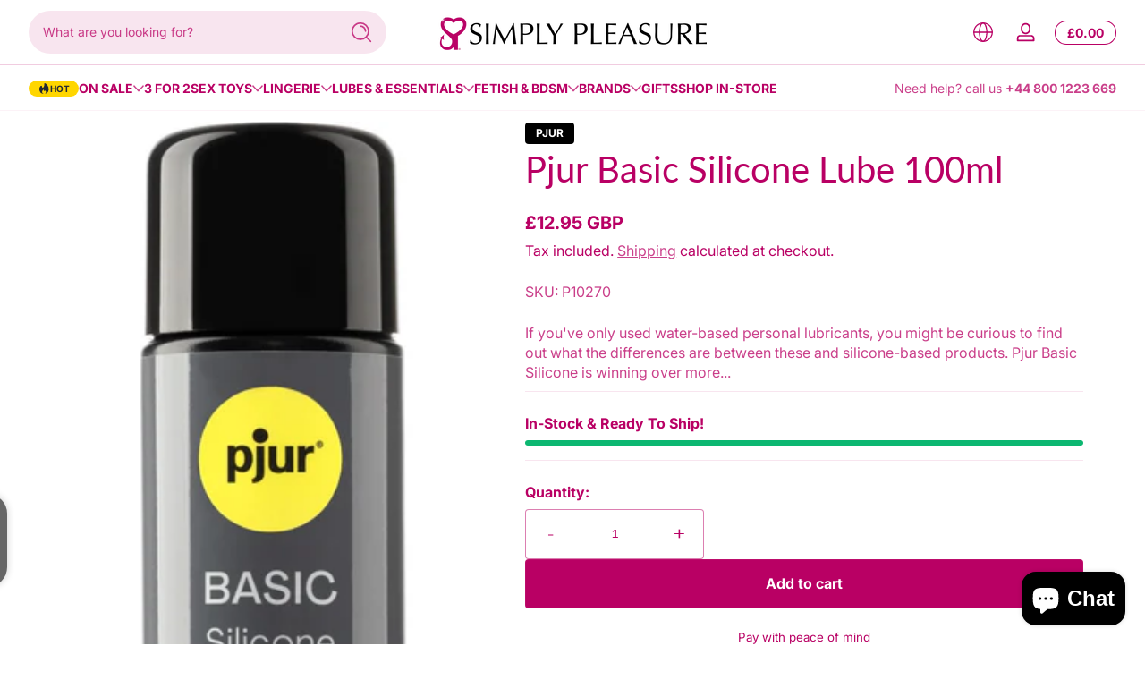

--- FILE ---
content_type: text/css
request_url: https://www.simplypleasure.com/cdn/shop/t/24/assets/section-main-product.css?v=166417151101556839681738168848
body_size: 2547
content:
@charset "UTF-8";.product-container .product-container-main{display:flex;align-items:flex-start;gap:2rem}.product-media-gallery .slider-container .product-media-list{gap:1.5rem}.product-media-gallery .slider-container .product-media-list .product-media-item .product-media-container .product-media{display:flex;align-items:center;justify-content:center;border-radius:var(--medium-radius);background:rgba(var(--color-foreground),.02)}.product-media-gallery .slider-container .product-media-list .product-media-item .product-media-container .product-media .product-modal-opener{position:absolute;min-width:2.4rem;min-height:2.4rem;left:1rem;top:1rem;display:flex;align-items:center;justify-content:center}.product-media-gallery .slider-container .product-media-list .product-media-item .product-media-container.media-fit-contain .product-media img{object-fit:contain}.product-media-gallery .slider-container .product-media-list .product-media-item.product-media-item--variant:not(.is-current-variant-media){display:none}.product-media-gallery .slider-container .product-media-list .product-media-item[data-media-group]:not(.is-current-variant-media-group){display:none}.product-media-gallery .slider-container .slider-counter{position:absolute;bottom:.75rem;right:.75rem;background:rgba(var(--color-foreground),.8);color:rgb(var(--color-background));border-radius:9999px;padding:.25rem 1rem;font-size:.75rem}.product-media-gallery .slider-thumbnails-container .slider-thumbnails-wrapper{display:flex;align-items:center;gap:0;width:100%}.product-media-gallery .slider-thumbnails-container .slider-thumbnails-wrapper .thumbnail-slider{flex:1 1 auto;overflow:hidden}.product-media-gallery .slider-thumbnails-container .slider-thumbnails-wrapper .thumbnail-slider .thumbnail-list{gap:.5rem;align-items:center!important}.product-media-gallery .slider-thumbnails-container .slider-thumbnails-wrapper .thumbnail-slider .thumbnail-list .thumbnail-list-item .thumbnail-badge{position:absolute;border-radius:var(--small-radius);left:50%;top:50%;transform:translate(-50%,-50%);line-height:0;padding:.325rem;background:rgb(var(--color-background));color:rgba(var(--color-foreground),.6)}.product-media-gallery .slider-thumbnails-container .slider-thumbnails-wrapper .thumbnail-slider .thumbnail-list .thumbnail-list-item .thumbnail-badge:after{content:"";position:absolute;top:0;right:0;bottom:0;left:0;box-shadow:inset 0 0 0 1px rgba(var(--color-foreground),.05);border-radius:var(--small-radius);pointer-events:none;z-index:1}.product-media-gallery .slider-thumbnails-container .slider-thumbnails-wrapper .thumbnail-slider .thumbnail-list .thumbnail-list-item .thumbnail{width:100%;padding:0;border:none;-webkit-appearance:none;appearance:none;background:transparent;--border-opacity: .02;position:relative;border-radius:var(--small-radius)}.product-media-gallery .slider-thumbnails-container .slider-thumbnails-wrapper .thumbnail-slider .thumbnail-list .thumbnail-list-item .thumbnail:after{content:"";position:absolute;top:0;right:0;bottom:0;left:0;box-shadow:inset 0 0 0 2px rgba(var(--color-foreground),var(--border-opacity));border-radius:var(--small-radius);pointer-events:none;z-index:1}.product-media-gallery .slider-thumbnails-container .slider-thumbnails-wrapper .thumbnail-slider .thumbnail-list .thumbnail-list-item .thumbnail:hover{--border-opacity: .2}.product-media-gallery .slider-thumbnails-container .slider-thumbnails-wrapper .thumbnail-slider .thumbnail-list .thumbnail-list-item .thumbnail[aria-current=true]{--border-opacity: 1}.product-media-gallery .slider-thumbnails-container .slider-thumbnails-wrapper .thumbnail-slider .thumbnail-list .thumbnail-list-item.thumbnail-list-item--variant:not(.is-current-variant-thumbnail){display:none}.product-media-gallery .slider-thumbnails-container .slider-thumbnails-wrapper .thumbnail-slider .thumbnail-list .thumbnail-list-item[data-thumbnail-group]:not(.is-current-variant-thumbnail-group){display:none}.product-media-gallery .slider-thumbnails-container .slider-thumbnails-wrapper .slider-nav-buttons{display:flex;align-items:center;justify-content:center}.product-media-gallery .media-gallery-placeholder{border-radius:var(--medium-radius)}.product-info{display:block}.product-info .product-info-inner{padding:0 .5rem}.product-info-block{display:block}.product-info-block:not(:first-child){margin-top:1.5rem;margin-bottom:0}.product-info-block.product-info-block--with-top-border{border-top:1px solid rgba(var(--color-foreground),.1);padding-top:1rem}.product-info .product-info-inner .shopify-app-block:not(:first-child){margin-top:1.5rem;margin-bottom:0}.product-info .product-info-inner .product-title h1{margin-bottom:0;font-size:2rem}.product-info .product-info-inner .product-title h1.heading-size--small{font-size:1.5rem}.product-info .product-info-inner .product-title h1.heading-size--large{font-size:2.5rem}.product-info .product-info-inner .product-title .product-vendor{display:inline-block;font-size:.75rem;line-height:1;font-weight:var(--font-body-weight-bold);text-transform:uppercase;padding:.4rem .75rem;margin-bottom:.25rem;border-radius:var(--small-radius)}.product-info .product-info-inner .product-title .product-rating{margin-top:1rem}.product-info .product-info-inner .product-title.heading-size--small h1{font-size:1.25rem}.product-info .product-info-inner .product-title.heading-size--large{font-size:2.5rem}.product-price-tax .product-price .price{width:100%;font-size:1.25rem}.product-price-tax .product-tax,.product-price-tax .product-form{margin-top:.5rem}.product-info .product-info-inner .product-sku{opacity:.75}.product-inventory .inventory-text{margin-bottom:.5rem;margin-top:0;font-weight:var(--font-body-weight-bold)}.product-inventory .inventory-bar{display:block!important;width:100%;height:.325rem;background:rgba(var(--color-bar),.5);border-radius:9999px;overflow:hidden}.product-inventory .inventory-bar:before{content:"";display:block;position:relative;height:100%;width:var(--inventory-percentage);background:rgb(var(--color-bar));border-radius:9999px}.variant-selects{display:block}.variant-selects .product-form-input{max-width:40rem;border:none;padding:0;margin-left:0}.variant-selects .product-form-input .form-label-wrapper{display:flex;align-items:center;justify-content:space-between;margin-bottom:.5rem}.variant-selects .product-form-input .form-label-wrapper .form-label{display:block;font-weight:var(--font-body-weight-bold)}.variant-selects .product-form-input .form-label-wrapper .form-label span{font-size:.875rem;font-weight:400;opacity:.75}.variant-selects .product-form-input .form-options-wrapper input[type=radio]{position:absolute;opacity:0;z-index:-1;margin:0;padding:0}.variant-selects .product-form-input .form-options-wrapper.button-options,.variant-selects .product-form-input .form-options-wrapper.color-swatches{display:flex;align-items:center;flex-wrap:wrap;gap:.5rem}.variant-selects .product-form-input .form-options-wrapper.button-options label{font-size:.875rem;font-weight:var(--font-body-weight-bold);padding:.5rem 1rem;min-width:3rem;text-align:center;border-radius:var(--small-radius);cursor:pointer;--alpha-button-background: .05;background:rgba(var(--color-foreground),var(--alpha-button-background))}.variant-selects .product-form-input .form-options-wrapper.button-options label:hover{--alpha-button-background: .1}.variant-selects .product-form-input .form-options-wrapper.button-options input[type=radio].disabled+label{opacity:.5;text-decoration-line:line-through}.variant-selects .product-form-input .form-options-wrapper.button-options input[type=radio]:checked+label{--alpha-button-background: 1;color:rgb(var(--color-background))}.variant-selects .product-form-input .form-options-wrapper.button-options input[type=radio]:focus-visible+label{outline:2px solid rgba(var(--color-outline),.75)!important;box-shadow:0 0 5px 3px rgb(var(--color-outline),.2);outline-offset:3px}.variant-selects .product-form-input .form-options-wrapper.color-swatches .color-swatch{width:1.5rem;height:1.5rem}.variant-selects .product-form-input .form-options-wrapper.color-swatches.swatch-size--medium .color-swatch{width:2rem;height:2rem}.variant-selects .product-form-input .form-options-wrapper.color-swatches.swatch-size--large .color-swatch,.variant-selects .product-form-input .form-options-wrapper.color-swatches.swatch-type--image .color-swatch{width:2.5rem;height:2.5rem}.variant-selects .product-form-input .form-options-wrapper.color-swatches.swatch-type--image.swatch-size--medium .color-swatch{width:3rem;height:3rem}.variant-selects .product-form-input .form-options-wrapper.color-swatches.swatch-type--image.swatch-size--large .color-swatch{width:3.5rem;height:3.5rem}.variant-selects .product-form-input .form-options-wrapper.select{min-width:12rem;max-width:100%;width:max-content}.variant-selects .product-form-input:not(:last-child){margin-bottom:1.5rem}.product-accordion+.product-accordion{margin-top:.5rem}.product-info .product-info-inner .product-image{border-radius:var(--small-radius);overflow:hidden}.product-info .product-info-inner .product-image img,.product-info .product-info-inner .product-image svg{width:100%}.product-info .product-info-inner .product-image img{object-fit:cover;object-position:center}.product-info .product-info-inner .product-image.image-height--adapt img,.product-info .product-info-inner .product-image.image-height--adapt svg{height:auto}.product-info .product-info-inner .product-image.image-height--small img,.product-info .product-info-inner .product-image.image-height--small svg{height:5rem}.product-info .product-info-inner .product-image.image-height--medium img,.product-info .product-info-inner .product-image.image-height--medium svg{height:8rem}.product-info .product-info-inner .product-image.image-height--large img,.product-info .product-info-inner .product-image.image-height--large svg{height:12rem}.product-popup a{display:inline-flex;align-items:center;gap:.5rem}.product-popup a .icon{width:1rem}.product-countdown{padding:1rem;border-radius:var(--small-radius);display:flex;align-items:center;justify-content:space-between;flex-wrap:wrap;gap:1rem}.product-countdown .countdown-title{font-size:1.5rem}.product-payment-security .trust-badge .icon{width:6rem}.product-payment-security .trust-badge+.payment-icons{padding-top:.5rem}.product-payment-security .payment-icons{display:flex;align-items:center;flex-wrap:wrap;line-height:0;gap:.5rem}.product-payment-security .payment-icons .icon{width:2.4rem}.product-payment-security.show-box{padding:1rem;border-radius:var(--small-radius)}.product-payment-security.show-box h2{font-size:1rem}.product-related-categories ul{display:flex;align-items:center;gap:2rem}.product-related-categories ul li{flex:0 0 auto;max-width:15rem}.product-related-categories ul li a{display:flex;align-items:center;gap:1rem}.product-related-categories ul li a .media{flex:0 0 auto;width:4rem;border-radius:9999px}.product-gift .gift-list-wrapper{list-style:none;padding:0;margin:0;display:grid;grid-template-columns:1fr;gap:1rem}.product-gift .gift-list-wrapper .gift-item{grid-column:span 1;display:flex;align-items:center;column-gap:1rem;position:relative}.product-gift .gift-list-wrapper .gift-item .gift-media{width:5rem;border-radius:var(--medium-radius)}.product-gift .gift-list-wrapper .gift-item .gift-information .gift-badge{margin-bottom:.5rem}.product-gift .gift-list-wrapper .gift-item .gift-information .gift-badge .badge{background:rgb(var(--color-foreground));color:rgb(var(--color-background));font-size:.6rem;height:1.25rem;padding:0 .75rem}.product-gift .gift-list-wrapper .gift-item .gift-information .gift-title{margin-bottom:.25rem;font-size:1rem}@media screen and (min-width: 750px){.product-gift .gift-list-wrapper{grid-template-columns:1fr 1fr}}.product-complementary{display:block;overflow:hidden}.product-complementary .slider-wrapper{gap:1rem}.product-complementary .complementary-slide>ul>li:not(:last-child){margin-bottom:1rem}.product-complementary .complementary-slide .card-wrapper .card{max-width:100%}.product-complementary .complementary-slide .card-wrapper .card.card-layout--horizontal .card-inner{width:6.5rem;height:6.5rem}.product-complementary .complementary-slide .card-wrapper .card .card-quick-add .button{min-height:2.65rem;min-width:2.65rem}.product-pickup-availabilities{display:none}.pickup-availability-preview{display:flex;align-items:center;justify-content:space-between;flex-wrap:wrap;gap:1rem;overflow:hidden;padding:1rem;background:rgba(var(--color-foreground),.02);border-radius:var(--small-radius)}.pickup-availability-preview .pickup-availability-info .pickup-title{position:relative;display:flex;align-items:center;gap:.5rem;font-weight:var(--font-body-weight-bold);--color-dot: var(--color-warning)}.pickup-availability-preview .pickup-availability-info .pickup-title:before{flex:0 0 auto;content:"";width:.875rem;height:.875rem;border-radius:9999px;background:rgb(var(--color-dot))}.pickup-availability-preview .pickup-availability-info .pickup-title.local-available{--color-dot: var(--color-success);--color-pulse: var(--color-success)}.pickup-availability-preview .pickup-availability-info .pickup-title.local-available:before{animation:pulse .8s infinite}.pickup-availability-preview .pickup-availability-info .pickup-time{font-size:.875rem;margin-top:.5rem;opacity:.75}@media screen and (max-width: 749px){.pickup-availability-preview{flex-direction:column;align-items:flex-start}}.product-pickup-availabilities[available]{display:block}.pickup-availability-content{display:grid;gap:1rem;grid-template-rows:auto 1fr}.pickup-availability-content .variant-info{display:flex;align-items:center;gap:1rem}.pickup-availability-content .variant-info .media{flex:0 0 auto;width:6.5rem;border-radius:var(--medium-radius)}.pickup-availability-content .pickup-availability-list{overflow-y:auto}.pickup-availability-content .pickup-availability-list li{padding:1rem;border-radius:var(--medium-radius);background:rgba(var(--color-foreground),.02)}.pickup-availability-content .pickup-availability-list li .location-name{margin-bottom:.5rem}.pickup-availability-content .pickup-availability-list li .location-description{position:relative;display:flex;align-items:center;gap:.5rem;margin-bottom:.5rem;--color-dot: var(--color-warning)}.pickup-availability-content .pickup-availability-list li .location-description:before{content:"";width:.75rem;height:.75rem;border-radius:9999px;background:rgb(var(--color-dot))}.pickup-availability-content .pickup-availability-list li .location-address{display:flex;align-items:flex-end;gap:1rem}.pickup-availability-content .pickup-availability-list li .location-address .address-info{flex:1 1 auto}.pickup-availability-content .pickup-availability-list li:not(:last-child){margin-bottom:1rem}.pickup-availability-content .pickup-availability-list li.local-available .location-description{--color-dot: var(--color-success);--color-pulse: var(--color-success)}.pickup-availability-content .pickup-availability-list li.local-available .location-description:before{animation:pulse .8s infinite}.product-buy-button .product-form .form .product-form-buttons .add-cart-button{min-width:15rem;min-height:55px;font-size:1rem}.product-buy-button .product-form .form .product-form-buttons .notify-email-button{min-width:15rem;min-height:55px;font-size:1rem;margin-top:.5rem}.product-buy-button .product-form .form .product-form-buttons .quantity-selector .quantity-label{display:block;margin-bottom:.5rem;font-weight:var(--font-body-weight-bold)}.product-buy-button .product-form .form .product-form-buttons .quantity-selector .quantity-label .quantity-in-cart{font-size:.875rem;font-weight:400;opacity:.75}.product-buy-button .product-form .form .product-form-buttons .quantity-selector .quantity-input-wrapper{display:flex;align-items:stretch;gap:1rem;flex-wrap:wrap}.product-buy-button .product-form .form .product-form-buttons .quantity-selector .quantity-input-wrapper .quantity{flex:0 0 auto}.product-buy-button .product-form .form .product-form-buttons .quantity-selector .quantity-input-wrapper .quantity .quantity-button{width:3.5rem;min-height:3.5rem;height:auto;font-size:1.4rem}.product-buy-button .product-form .form .product-form-buttons .quantity-selector .quantity-input-wrapper .add-cart-button{flex:1 1 auto;margin-bottom:0}.product-buy-button .product-form .form .product-form-buttons .shopify-payment-button{margin-top:.5rem}.product-buy-button .product-form .form .product-form-buttons .shopify-payment-button shopify-accelerated-checkout{--shopify-accelerated-checkout-button-block-size: 55px;--shopify-accelerated-checkout-button-inline-size: 55px;--shopify-accelerated-checkout-button-border-radius: var(--small-radius)}.product-buy-button .product-form .form .product-form-buttons .shopify-payment-button shopify-accelerated-checkout .shopify-payment-button__more-options{color:rgba(var(--color-foreground),.75)}.product-buy-button .product-form .form .gift-card-form{margin-bottom:1rem}.product-icon-list{padding:1rem;background:rgba(var(--color-foreground),.02);border-radius:var(--small-radius)}.product-icon-list+.product-icon-list{margin-top:.5rem}.product-separator-line{display:block!important;background:rgba(var(--color-foreground),.1);height:1px}.product-icon-text{display:flex;align-items:center;gap:.5rem}.product-icon-text .icon,.product-icon-text img{flex:0 0 auto;width:1.5rem;height:1.5rem}.product-icon-text img{object-fit:cover;object-position:center}.product-icon-text:hover .icon,.product-icon-text:hover img{animation:scaleIn .3s cubic-bezier(0,0,.3,1)}.product-icon-text+.product-icon-text{margin-top:.5rem}.product-custom-attribute{padding:1rem;background:rgba(var(--color-foreground),.02);border-radius:var(--small-radius)}.product-custom-attribute>p:last-child{margin-bottom:0}.product-sibling-products{display:grid;gap:1rem}.product-sibling-products .sibling-product{--border-opacity: .05;position:relative;border-radius:var(--small-radius);padding:.5rem;text-align:center}.product-sibling-products .sibling-product:after{content:"";position:absolute;top:0;right:0;bottom:0;left:0;box-shadow:inset 0 0 0 2px rgba(var(--color-foreground),var(--border-opacity));border-radius:var(--small-radius);pointer-events:none;z-index:1}.product-sibling-products .sibling-product.sibling-active{--border-opacity: 1}.product-sibling-products .sibling-product:hover{--border-opacity: .2}.product-info-others{margin-top:2rem;padding-top:1rem;border-top:1px solid rgba(var(--color-foreground),.1)}.product-info-others .product-share-link{display:flex;align-items:center;column-gap:.5rem}.product-info-others .product-share-link .list-social{gap:.5rem}.product-info-others .product-share-link .list-social .social-item{--icon-width: 1.5rem}.product-info-others .product-breadcrumb{margin-top:1rem}.product-info-others .product-view-details{display:inline-flex;align-items:center;gap:.25rem;margin-top:1rem}.product-info-others .product-view-details .icon{width:1.25rem}.product-container .product-container-main.product-media-layout--stack .product-media-gallery .slider-container .product-media-list{display:grid;grid-template-columns:1fr 1fr;gap:1rem}.product-container .product-container-main.product-media-layout--stack .product-media-gallery .slider-container .product-media-list .product-media-item{grid-column:span 1}.product-container .product-container-main.product-media-layout--stack .product-media-gallery .slider-container .product-media-list .product-media-item:first-child,.product-container .product-container-main.product-media-layout--stack .product-media-gallery .slider-container .product-media-list .product-media-item.media-type--video,.product-container .product-container-main.product-media-layout--stack .product-media-gallery .slider-container .product-media-list .product-media-item.media-type--model{grid-column:span 2}.product-container .product-container-main.product-media-layout--stack .product-media-gallery .slider-thumbnails-container{display:none}.product-container .product-container-main.product-media-layout--thumbnail-left .product-media-slider{display:flex;flex-direction:row-reverse;align-items:stretch;gap:1rem}.product-container .product-container-main.product-media-layout--thumbnail-left .product-media-slider .slider-container{flex:1 1 auto}.product-container .product-container-main.product-media-layout--thumbnail-left .product-media-slider .slider-thumbnails-container{flex:0 0 auto;position:relative;width:5rem;height:auto}.product-container .product-container-main.product-media-layout--thumbnail-left .product-media-slider .slider-thumbnails-container .slider-thumbnails-wrapper{position:absolute;left:0;top:0;width:100%;height:100%;flex-direction:column}.product-container .product-container-main.product-media-layout--thumbnail-left .product-media-slider .slider-thumbnails-container .slider-thumbnails-wrapper .thumbnail-slider{width:100%}.product-container .product-container-main.product-media-layout--thumbnail-left .product-media-slider .slider-thumbnails-container .slider-thumbnails-wrapper .thumbnail-slider .slider-container{height:100%}.product-container .product-container-main.product-media-layout--thumbnail-right .product-media-slider{display:flex;flex-direction:row;align-items:stretch;gap:1rem}.product-container .product-container-main.product-media-layout--thumbnail-right .product-media-slider .slider-container{flex:1 1 auto}.product-container .product-container-main.product-media-layout--thumbnail-right .product-media-slider .slider-thumbnails-container{flex:0 0 auto;position:relative;width:5rem;height:auto}.product-container .product-container-main.product-media-layout--thumbnail-right .product-media-slider .slider-thumbnails-container .slider-thumbnails-wrapper{position:absolute;left:0;top:0;width:100%;height:100%;flex-direction:column}.product-container .product-container-main.product-media-layout--thumbnail-right .product-media-slider .slider-thumbnails-container .slider-thumbnails-wrapper .thumbnail-slider{width:100%}.product-container .product-container-main.product-media-layout--thumbnail-right .product-media-slider .slider-thumbnails-container .slider-thumbnails-wrapper .thumbnail-slider .slider-container{height:100%}.product-container .product-container-main.product-media-layout--thumbnail-bottom .slider-thumbnails-container{margin-top:1rem}.product-container .product-container-main.product-media-layout--thumbnail-bottom .slider-thumbnails-container .thumbnail-list-item{width:5rem}.product-container .product-container-bottom{margin-top:4rem;display:flex;align-items:flex-start;gap:4rem}.product-container .product-container-bottom .product-tab-panel{flex:1 1 auto}.product-container .product-container-bottom .product-tab-panel .tab-panel-tabs{margin-bottom:2rem;gap:.5rem}.product-container .product-container-bottom .product-tab-panel .tab-panel-tabs .tab{flex:0 0 auto;padding:1rem 2rem;font-size:.875rem;font-weight:var(--font-body-weight-bold);--alpha-background: .02;background:rgba(var(--color-foreground),var(--alpha-background));border-radius:9999px;display:flex;align-items:center;gap:.5rem}.product-container .product-container-bottom .product-tab-panel .tab-panel-tabs .tab .icon{width:1.125rem}.product-container .product-container-bottom .product-tab-panel .tab-panel-tabs .tab img{width:1.125rem;height:1.125rem;object-fit:cover;object-position:center}.product-container .product-container-bottom .product-tab-panel .tab-panel-tabs .tab:hover{--alpha-background: .05}.product-container .product-container-bottom .product-tab-panel .tab-panel-tabs .tab[aria-selected=true]{--color-outline: var(--color-background);--alpha-background: 1;color:rgb(var(--color-background))}.product-container .product-container-bottom .product-tab-panel .tab-panel-panels .panel{min-height:10rem}.product-container .product-container-bottom .specification-table{flex:0 0 auto;width:30rem;padding:1rem;background:rgba(var(--color-foreground),.05);border-radius:var(--medium-radius)}.product-container .product-container-bottom .specification-table table{width:100%;text-align:left}.product-container .product-container-bottom .specification-table table tr td{padding:1rem .5rem}.product-container .product-container-bottom .specification-table table tr td:first-child{font-size:.875rem}.product-container .product-container-bottom .specification-table table tr td:last-child{opacity:.75}.product-container .product-container-bottom .specification-table table tr:not(:last-child){border-bottom:1px solid rgba(var(--color-foreground),.05)}@media screen and (max-width: 749px){.product-container .product-container-main{flex-direction:column}.product-container .product-container-main .product-media-gallery,.product-container .product-container-main .product-info{width:100%}.product-container .product-container-main.thumbnail--small-hide .product-media-slider .slider-thumbnails-container{display:none}.product-container .product-container-bottom{flex-direction:column;gap:2rem}.product-container .product-container-bottom>*{width:100%!important}}@media screen and (min-width: 750px){.product-container .product-container-main{gap:4rem}.product-container .product-container-main .product-media-gallery{order:0;width:45%;flex:0 0 auto}.product-container .product-container-main .product-info{order:1;flex:1 1 auto}.product-container .product-container-main .product-info .product-info-inner{max-width:40rem}.product-container .product-container-main.product-media--right .product-media-gallery{order:2}.product-container .product-container-main.product-scroll--sticky .product-media-gallery{position:sticky;top:calc(var(--header-height, 5rem) + 1rem)}.product-container .product-container-main.product-media--small .product-media-gallery{width:35%}.product-container .product-container-main.product-media--large .product-media-gallery{width:55%}.product-container .product-container-bottom .specification-table{position:sticky;top:calc(var(--header-height, 5rem) + 1rem)}}.notify-email-inner{width:30rem!important}.notify-email-inner .variant-info{padding:.5rem;background:rgba(var(--color-foreground),.02);display:flex;align-items:center;gap:1rem;border-radius:var(--medium-radius)}.notify-email-inner .variant-info .media{flex:0 0 auto;width:5rem;border-radius:var(--small-radius)}.section-main-product .product-container .product-info .product-info-inner .product-info-others .product-view-details{display:none}
/*# sourceMappingURL=/cdn/shop/t/24/assets/section-main-product.css.map?v=166417151101556839681738168848 */


--- FILE ---
content_type: text/javascript
request_url: https://www.simplypleasure.com/cdn/shop/t/24/assets/cart-drawer.js?v=167962220131254812331738168847
body_size: -613
content:
customElements.get("cart-drawer")||customElements.define("cart-drawer",class extends Drawer{constructor(){super()}show(opener){super.show(opener);const recommendationByHistory=this.querySelector("recommendation-by-history");recommendationByHistory&&recommendationByHistory.showContent()}hide(){super.hide();const recommendationByHistory=this.querySelector("recommendation-by-history");recommendationByHistory&&recommendationByHistory.abortFetch()}});
//# sourceMappingURL=/cdn/shop/t/24/assets/cart-drawer.js.map?v=167962220131254812331738168847


--- FILE ---
content_type: application/javascript
request_url: https://www.closeby.co/packs/js/application-657292190b5cec1594d2.js
body_size: 38075
content:
"use strict";(self.webpackChunkcloseby=self.webpackChunkcloseby||[]).push([[34],{9535:(e,t,a)=>{var n=a(2419),r=a(45697),o=a.n(r),s=a(67294),l=a.n(s);function i(e,t){for(var a=0;a<t.length;a++){var n=t[a];n.enumerable=n.enumerable||!1,n.configurable=!0,"value"in n&&(n.writable=!0),Object.defineProperty(e,n.key,n)}}function c(e,t){return c=Object.setPrototypeOf||function(e,t){return e.__proto__=t,e},c(e,t)}function m(){return l().createElement("div",{className:"text-danger"},"Could not load Stripe.js. If you have a browser extension blocking scripts please disable it.")}var u={base:{color:"#32325d",lineHeight:"18px",fontFamily:'"Helvetica Neue", Helvetica, sans-serif',fontSmoothing:"antialiased",fontSize:"16px","::placeholder":{color:"#aab7c4"}},invalid:{color:"#fa755a",iconColor:"#fa755a"}},p=function(e){var t,a;function n(t){var a;return(a=e.call(this,t)||this).handleInputChange=function(e){return function(t){var n;a.setState(((n={})[e]=t.target.value,n))}},a.togglePromoCode=function(){a.setState({showingPromo:!a.state.showingPromo})},a.state={showingPromo:!1,coupon:""},a}a=e,(t=n).prototype=Object.create(a.prototype),t.prototype.constructor=t,c(t,a);var r,o,s,p=n.prototype;return p.componentDidMount=function(){if(this.hasStripe){this.stripe=new Stripe("pk_live_IZjLUMltv87Yyj1l3ehyf2Di");var e=this.stripe.elements();this.card=e.create("card",{style:u}),this.card.mount(this.cardEl)}},p.onCtaClick=function(e){var t=this;e.preventDefault();var a=this.props.onSubmit;this.state.isSubmitting?console.error("Skipping onCtaClick already submitting"):(this.setState({isSubmitting:!0}),this.stripe.createToken(this.card).then((function(e){e.error&&t.setState({errorMessage:e.error.message}),t.setState({errorMessage:null}),a(e,t.state.coupon)})))},p.render=function(){var e=this,t=this.props,a=t.ctaText,n=(t.onSubmit,t.subTitle),r=this.state,o=r.errorMessage,s=(r.isLoading,r.isSubmitting);return this.hasStripe?l().createElement("div",{className:"subscription-cc-wrapper"},o?l().createElement("div",{className:"text-danger",role:"alert"},o):l().createElement("label",{htmlFor:"card-element",className:"subscription-cc-label"},l().createElement("div",{className:"mbx"},"Enter a credit or debit card."),n),l().createElement("div",{ref:function(t){return e.cardEl=t}}),this.renderPromoCode,l().createElement("div",{className:"subscription-cc-cta"},l().createElement("a",{className:"btn btn-primary btn-block",href:"javascript:void(0)",onClick:this.onCtaClick.bind(this),disabled:s},s?"Loading...":a))):l().createElement(m,null)},r=n,(o=[{key:"hasStripe",get:function(){return"undefined"!==typeof window.Stripe}},{key:"renderPromoCode",get:function(){var e=this.props.currentCard,t=this.state.showingPromo;if(!e||!Object.keys(e).length)return l().createElement("div",{className:"subscription-cc-promo-code"},t?l().createElement("label",{className:"form-control-label-with-icon"},l().createElement("i",{className:"ion-pricetag form-control-icon"}),l().createElement("input",{type:"text",className:"form-control with-icon",placeholder:"Promo Code",value:this.state.coupon,onChange:this.handleInputChange("coupon")})):l().createElement("a",{href:"javascript:void(0)",className:"subscription-cc-promo-link",onClick:this.togglePromoCode},"Add Promo Code"))}}])&&i(r.prototype,o),s&&i(r,s),Object.defineProperty(r,"prototype",{writable:!1}),n}(s.Component);function d(e,t){return d=Object.setPrototypeOf||function(e,t){return e.__proto__=t,e},d(e,t)}function h(e){var t=e.card;if(!t)return null;var a=t.last4,n=t.exp_month,r=t.exp_year,o=t.brand;return l().createElement("div",{className:"subscriptions-payment-current"},l().createElement("div",{className:"subscriptions-payment-current-header"},"Current payment method:"),l().createElement("div",{className:"subscriptions-payment-current-desc"},o," ending in ",a," (expires ",n,"/",r,")"))}p.propTypes={onSubmit:o().func.isRequired,ctaText:o().string.isRequired,currentCard:o().object};var g=function(e){var t,a;function n(t){var a;return a=e.call(this,t)||this,"undefined"!==typeof window.Stripe&&(a.stripe=Stripe("pk_live_IZjLUMltv87Yyj1l3ehyf2Di")),a}a=e,(t=n).prototype=Object.create(a.prototype),t.prototype.constructor=t,d(t,a);var r=n.prototype;return r.updateCard=function(e){var t=e.token,a=document.createElement("input");a.setAttribute("type","hidden"),a.setAttribute("name","stripe_token"),a.setAttribute("value",t.id),this.formEl.appendChild(a),this.formEl.submit()},r.render=function(){var e=this,t=this.props,a=t.authenticityToken,n=t.currentCard;return l().createElement("div",{className:"col-md-12"},l().createElement(h,{card:n}),l().createElement("form",{ref:function(t){return e.formEl=t},action:"/subscriptions/update_card",method:"post"},l().createElement("input",{type:"hidden",name:"authenticity_token",value:a}),l().createElement(p,{onSubmit:this.updateCard.bind(this),currentCard:n,ctaText:"Update Payment Method",subTitle:"Your old one will no longer be charged."})))},n}(s.Component);g.propTypes={authenticityToken:o().string.isRequired};var f=a(94184),b=a.n(f),v=a(60893),y=a(13188),E=function(e){var t,a;return e&&((t=new FormData).append("file",e),a={onUploadProgress:function(e){Math.round(100*e.loaded/e.total)}}),y.Z.post(v.Z.IMPORT_TASKS.CREATE,t,a).then((function(e){return e.data}))},_=a(17563),N={INTEGRATIONS:{INDEX:"/integrations",CSV:"/integrations/csv",GOOGLE_SHEETS:"/integrations/google_sheets",CSV_TEMPLATE:"/integrations/csv_template",CSV_TEMPLATE_SAMPLE:"/integrations/csv_template_sample"},LOCATIONS:{INDEX:"/locations"},MAPS:{INDEX:"/maps",EDIT:function(e){return"/maps/"+e+"/edit"},INSTALL:"/maps/install"},MARKETING:{FEATURES:"/features"},FAQ:{INDEX:"https://closeby.zendesk.com/hc/en-us",SETUP:"https://closeby.zendesk.com/hc/en-us/sections/360001472694-Setting-Up-Your-Map",SHOPIFY:"https://closeby.zendesk.com/hc/en-us/articles/360006991453-Shopify-store-instructions"},OAUTH:{SHOPIFY:"/users/auth/shopify",GOOGLE:"/users/auth/google_oauth2"},SHOPIFY_SUBSCRIPTIONS:{ENABLE:"/shopify_subscriptions/enable"},SUBSCRIPTIONS:{INDEX:function(e){return void 0===e&&(e={}),"/subscriptions?"+_.stringify(e)}},SELECT_PLAN:{INDEX:"/subscriptions/select_plan"}};const w=N;var k=a(30381),C=a.n(k),S=a(58884),x=a(80582);function O(e,t){for(var a=0;a<t.length;a++){var n=t[a];n.enumerable=n.enumerable||!1,n.configurable=!0,"value"in n&&(n.writable=!0),Object.defineProperty(e,n.key,n)}}function P(e,t){return P=Object.setPrototypeOf||function(e,t){return e.__proto__=t,e},P(e,t)}var T=function(e){var t,a;function n(){return e.apply(this,arguments)||this}a=e,(t=n).prototype=Object.create(a.prototype),t.prototype.constructor=t,P(t,a);var r,o,s,i=n.prototype;return i.componentDidMount=function(){this.isInPollingState&&this.pollForProcessing()},i.pollForProcessing=function(){var e=this;this.isInPollingState&&setTimeout((function(){e.props.updateImportTask(e.props.task.id).then((function(){e.pollForProcessing()}))}),5e3)},i.render=function(){var e=this.props,t=e.task,a=(e.hidingUploadForm,e.taskIndex,C()(t.created_at));return l().createElement("div",{className:"integrations-import-task"},l().createElement("div",{className:"integrations-import-task-title overflow-ellipsis"},this.renderTitle,"\xa0",l().createElement("a",{href:"/import_tasks/"+t.id+"/download_file",target:"_blank",className:"overflow-ellipsis"},t.original_filename)),l().createElement("div",{className:"integrations-import-task-timestamp overflow-ellipsis",title:a.toDate()},a.fromNow(),t.success_count?" - "+t.success_count+" rows imported":null),this.renderStalled,this.renderStatusTag,this.renderSpinner,this.renderMsgs)},r=n,(o=[{key:"isInPollingState",get:function(){return this.isProcessing&&!this.isStalled}},{key:"isStalled",get:function(){return"stalled"===this.props.task.state}},{key:"isSomeSuccess",get:function(){return"success_some"===this.props.task.state}},{key:"isAllSuccess",get:function(){return"success_all"===this.props.task.state}},{key:"isFatalError",get:function(){return"fatal_error"===this.props.task.state}},{key:"isProcessing",get:function(){return["uploaded","processing"].includes(this.props.task.state)}},{key:"renderSpinner",get:function(){if(this.isInPollingState)return l().createElement("div",{className:"mtl mbl text-center"},l().createElement(x.Z,null))}},{key:"renderStatusTag",get:function(){var e,t;if(this.isAllSuccess&&(e="badge-success",t="Success!"),this.isSomeSuccess&&(e="badge-warning",t="Some rows failed"),this.isProcessing&&(e="badge-info",t="Processing..."),this.isFatalError&&(e="badge-danger",t="Error"),e&&t)return l().createElement("span",{className:"integrations-import-task-status badge "+e},t)}},{key:"renderMsgs",get:function(){return l().createElement("div",null,this.renderSuccessMsg,this.renderErrors)}},{key:"renderErrors",get:function(){var e=this.props.task.problems;return e.fatal?l().createElement("div",{className:"text-danger p1-1"},e.fatal):e.unprocessable?l().createElement("div",{className:"text-danger p1-1"},e.unprocessable.includes("and")&&l().createElement(l().Fragment,null,l().createElement("p",null,"Your current plan does not support that many locations, and your Mapbox key has not been set."),l().createElement("ul",null,l().createElement("li",null,l().createElement("span",null,"Add a Mapbox key"," ",l().createElement("a",{href:"/maps/install",target:"_blank",rel:"noopener noreferrer",className:"text-danger__link"},"here"))),l().createElement("li",null,l().createElement("span",null,"Upgrade your plan"," ",l().createElement("a",{href:"/subscriptions/select_plan",target:"_blank",rel:"noopener noreferrer",className:"text-danger__link"},"here"))))),e.unprocessable.includes("mapbox key")&&!e.unprocessable.includes("and")&&l().createElement(l().Fragment,null,l().createElement("p",null,"Your Mapbox key has not been set."),l().createElement("ul",null,l().createElement("li",null,l().createElement("span",null,"Add a Mapbox key"," ",l().createElement("a",{href:"/maps/install",target:"_blank",rel:"noopener noreferrer",className:"text-danger__link"},"here"))))),e.unprocessable.includes("plan")&&!e.unprocessable.includes("and")&&l().createElement(l().Fragment,null,l().createElement("p",null,"Your current plan does not support that many locations."),l().createElement("ul",null,l().createElement("li",null,l().createElement("span",null,"Upgrade your plan"," ",l().createElement("a",{href:"/subscriptions/select_plan",target:"_blank",rel:"noopener noreferrer",className:"text-danger__link"},"here")))))):e.rows?Object.keys(e.rows).map((function(t){return l().createElement("div",{key:t,className:"text-danger"},"Problem with row ",t,": ",e.rows[t])})):void 0}},{key:"renderSuccessMsg",get:function(){var e=this.props.task.success;return e.message?l().createElement("div",{className:"text-success"},e.message):null}},{key:"renderStalled",get:function(){if(this.isStalled)return l().createElement("div",null,"Oops! This import seems to be taking too long. We most likely ran into an unexpected issue. Please reach out to ",l().createElement("a",{href:"mailto:"+S.Xy},"our support")," so we can help.")}},{key:"renderTitle",get:function(){switch(this.props.task.type){case"GOOGLE_SHEETS":return"Google Sheets Import";case"CSV":return"New CSV file Imported -"}}}])&&O(r.prototype,o),s&&O(r,s),Object.defineProperty(r,"prototype",{writable:!1}),n}(s.Component);const L=function(e){var t=e.importTasks,a=void 0===t?[]:t,n=e.hidingUploadForm,r=e.showUploadForm,o=e.updateImportTask;return a.map((function(e,t){return l().createElement(T,{key:e.id,taskIndex:t,task:e,hidingUploadForm:n,showUploadForm:r,updateImportTask:o})}))};function M(e,t){for(var a=0;a<t.length;a++){var n=t[a];n.enumerable=n.enumerable||!1,n.configurable=!0,"value"in n&&(n.writable=!0),Object.defineProperty(e,n.key,n)}}function I(e,t){return I=Object.setPrototypeOf||function(e,t){return e.__proto__=t,e},I(e,t)}var A=function(e){var t,a;function n(){for(var t,a=arguments.length,n=new Array(a),r=0;r<a;r++)n[r]=arguments[r];return(t=e.call.apply(e,[this].concat(n))||this).state={disabled:!0},t.handleFileChange=function(){t.fileInput&&t.fileInput.value.length&&t.setState({disabled:!1})},t}a=e,(t=n).prototype=Object.create(a.prototype),t.prototype.constructor=t,I(t,a);var r,o,s,i=n.prototype;return i.uploadFileForImport=function(e){e.preventDefault(),this.props.onFilePicked(this.fileInput)},i.render=function(){var e=this.props,t=(e.showUploadForm,e.hidingUploadForm);return l().createElement("div",null,l().createElement("h1",null,"CSV Import"),l().createElement("div",{className:"page-section-note"},"Follow the instructions below to import your locations with CSV.",l().createElement("br",null),"Limited to 10,000 locations at this time."),l().createElement("div",{className:"integrations-instructions"},l().createElement("div",{className:"csv-instructions-list-item"},l().createElement("div",{className:"csv-instructions-list-item-number"},"1."),"Download your ",l().createElement("a",{href:w.INTEGRATIONS.CSV_TEMPLATE,target:"_blank"},"CSV template")," with your existing locations or download the ",l().createElement("a",{href:w.INTEGRATIONS.CSV_TEMPLATE_SAMPLE,target:"_blank"},"sample CSV template"),"."),l().createElement("div",{className:"csv-instructions-list-item"},l().createElement("div",{className:"csv-instructions-list-item-number"},"2."),"In a spreadsheet app (Google Sheets, Excel, etc), open the downloaded file and edit the locations.",l().createElement("div",{className:"csv-instructions-list-item-notice"},"Note: Do not edit the id column. For new locations, leave the id column blank.")),l().createElement("div",{className:"csv-instructions-list-item"},l().createElement("div",{className:"csv-instructions-list-item-number"},"3."),"When you're done editing the CSV, export the file (make sure you export the file in a CSV format) and import it below."),l().createElement("div",{className:"mtl"},t?this.renderImportButton:this.renderForm)))},r=n,(o=[{key:"renderImportButton",get:function(){var e=this.props,t=e.showUploadForm;return e.someAreProcessing?l().createElement("div",{className:"text-muted"},"Processing..."):l().createElement("a",{className:"btn btn-default",href:"javascript:void(0)",onClick:t},"Import New CSV File")}},{key:"renderCsvUploadForm",get:function(){var e=this,t=this.props.importTasks;return!this.fileInput||this.fileInput.value.length,l().createElement("form",{onSubmit:function(t){return e.uploadFileForImport(t)}},l().createElement("label",{className:"form-label integrations-form-label"},"Select a file to upload:"),t.length?l().createElement("div",{className:"integrations-form-warning"},l().createElement("b",null,"Warning:")," If you've made any changes to your locations on the website, be sure to re-download your updated ",l().createElement("a",{href:w.INTEGRATIONS.CSV_TEMPLATE,target:"_blank"},"CSV template")," before editing. Otherwise, you risk overwriting or deleting your updated locations."):"",l().createElement("div",{className:"row"},l().createElement("div",{className:"col-sm-8"},l().createElement("input",{ref:function(t){return e.fileInput=t},onChange:this.handleFileChange,type:"file",className:"form-control"})),l().createElement("div",{className:"col-sm-4 text-right pll-sm"},l().createElement("button",{type:"submit",className:"btn btn-block btn-primary",disabled:this.state.disabled},"Import CSV"))))}},{key:"renderForm",get:function(){var e=this.props.isUploading;return l().createElement("div",{className:"integrations-import-file-section"},e?l().createElement("div",{className:"text-muted text-center"},"Uploading CSV file..."):this.renderCsvUploadForm)}}])&&M(r.prototype,o),s&&M(r,s),Object.defineProperty(r,"prototype",{writable:!1}),n}(s.Component);function j(e,t){for(var a=0;a<t.length;a++){var n=t[a];n.enumerable=n.enumerable||!1,n.configurable=!0,"value"in n&&(n.writable=!0),Object.defineProperty(e,n.key,n)}}function F(e,t){return F=Object.setPrototypeOf||function(e,t){return e.__proto__=t,e},F(e,t)}A.propTypes={importTasks:o().array,hidingUploadForm:o().bool.isRequired,onFilePicked:o().func.isRequired,showUploadForm:o().func.isRequired};var R=function(e){var t,a;function n(t){var a;return(a=e.call(this,t)||this).state={isLoading:!0,errorMessage:null},a}a=e,(t=n).prototype=Object.create(a.prototype),t.prototype.constructor=t,F(t,a);var r,o,s,i=n.prototype;return i.componentDidMount=function(){this.fetchGoogleSettings()},i.fetchGoogleSettings=function(){var e=this;this.setState({isLoading:!0,errorMessage:null}),y.Z.get(v.Z.OAUTH_ACCOUNTS.GOOGLE).then((function(t){e.setState({isLoading:!1,errorMessage:null,oauthAccount:t.data.oauth_account,syncedGoogleSheet:t.data.synced_google_sheet})})).catch(this.handleError.bind(this))},i.disconnectGoogle=function(){var e=this.state.oauthAccount;return y.Z.delete(v.Z.OAUTH_ACCOUNTS.DESTROY(e.id)).then(this.fetchGoogleSettings.bind(this)).catch(this.handleError.bind(this))},i.handleError=function(e){this.setState({errorMessage:e&&e.message||"Error with Google integration"})},i.forceSync=function(){this.props.onForceSync()},i.render=function(){var e=this.state,t=e.errorMessage,a=e.isLoading,n=this.props.isFree;return t?l().createElement("div",{className:"text-danger"},t):l().createElement("div",null,l().createElement("h1",null,"Google Sheets Integration"),l().createElement("div",{className:"page-section-note"},"Connect Google Sheets to automatically sync all your locations data.",l().createElement("br",null),"Limited to 10,000 locations. ",l().createElement("a",{href:"https://closeby.zendesk.com/hc/en-us/articles/360007263714",target:"_blank"},"Learn more")),n&&l().createElement("div",{className:"page-section-free-notice"},"Notice: You're currently on the free plan, so no more than 5 locations will be imported."),a?this.renderLoading:this.renderInstructions)},r=n,(o=[{key:"showSyncedSheet",get:function(){var e=this.state,t=e.syncedGoogleSheet,a=e.oauthAccount;return t&&a}},{key:"showDisconnect",get:function(){var e=this.state,t=e.syncedGoogleSheet;return e.oauthAccount&&t}},{key:"showConnect",get:function(){return!this.state.oauthAccount}},{key:"renderConnectOrDisconnectButton",get:function(){var e=this.state.oauthAccount,t=e?e.email:null;return this.showDisconnect?l().createElement("div",{className:"integrations-google-disconnect"},l().createElement("a",{href:"javascript:void(0)",onClick:this.disconnectGoogle.bind(this),className:"btn btn-sm btn-danger"}," Disconnect Google"),l().createElement("span",{className:"text-muted plm"},t?"(Connected by Google: "+t+")":null)):this.showConnect?l().createElement("a",{href:w.OAUTH.GOOGLE,className:"btn btn-primary"},"Login with Google"):void 0}},{key:"renderSyncNowButton",get:function(){return this.props.someAreProcessing?l().createElement("span",{className:"text-muted"},"Syncing..."):l().createElement("a",{href:"javascript:void(0);",onClick:this.forceSync.bind(this)},"Sync my Google Sheet now")}},{key:"renderSyncedSheet",get:function(){var e=this.state.syncedGoogleSheet;return l().createElement("div",{className:"mbl"},l().createElement("div",{className:"mbl"},"Linked Sheet: ",l().createElement("a",{href:e.spreadsheet_url,target:"_blank"},e.spreadsheet_url)),l().createElement("div",null,l().createElement("p",{className:"integrations-instructions-subtext"},"Any changes you make to your Google Sheet will update your locations on Closeby every 15 minutes."),l().createElement("p",{className:"integrations-instructions-subtext"},"Did you make changes to your Google Sheet? ",this.renderSyncNowButton)))}},{key:"renderSyncInstructions",get:function(){return l().createElement("div",{className:"mbl"},l().createElement("p",null,"Connect your Google account and a new Google Sheet will be created for you.  This file will be automatically imported as your list of locations on Closeby."),l().createElement("p",{className:"integrations-instructions-subtext"},"Once it is set up, any changes you make to your Google Sheet will update your locations on Closeby within 24 hours. Adding, editing and removing locations from the Closeby dashboard will be disabled."))}},{key:"renderInstructions",get:function(){return l().createElement("div",{className:"integrations-instructions"},this.showSyncedSheet?this.renderSyncedSheet:this.renderSyncInstructions,this.renderConnectOrDisconnectButton)}},{key:"renderLoading",get:function(){return l().createElement("div",{className:"integrations-instructions"},l().createElement("div",{className:"text-center"},l().createElement(x.Z,null)))}}])&&j(r.prototype,o),s&&j(r,s),Object.defineProperty(r,"prototype",{writable:!1}),n}(s.Component);function D(e,t){return D=Object.setPrototypeOf||function(e,t){return e.__proto__=t,e},D(e,t)}R.propTypes={isFree:o().bool.isRequired,onForceSync:o().func.isRequired,someAreProcessing:o().bool.isRequired};var U=function(e){var t,a;function n(){return e.apply(this,arguments)||this}return a=e,(t=n).prototype=Object.create(a.prototype),t.prototype.constructor=t,D(t,a),n.prototype.render=function(){return l().createElement("div",{className:"page-header clearfix"},l().createElement("div",{className:"page-header-title"},"Sync Locations"),l().createElement("div",{className:"page-header-actions"},"CSV"===this.props.type?l().createElement("a",{href:w.INTEGRATIONS.GOOGLE_SHEETS,className:"btn btn-default float-right"},"Sync Google Sheet"):l().createElement("a",{href:w.INTEGRATIONS.CSV,className:"btn btn-default float-right"},"Import CSV File"),l().createElement("a",{href:w.LOCATIONS.INDEX,className:"btn btn-default float-right mrs"},"Back To Locations")))},n}(s.Component);function q(e,t){for(var a=0;a<t.length;a++){var n=t[a];n.enumerable=n.enumerable||!1,n.configurable=!0,"value"in n&&(n.writable=!0),Object.defineProperty(e,n.key,n)}}function G(e){if(void 0===e)throw new ReferenceError("this hasn't been initialised - super() hasn't been called");return e}function B(e,t){return B=Object.setPrototypeOf||function(e,t){return e.__proto__=t,e},B(e,t)}var H=function(e){var t,a;function n(t){var a;return(a=e.call(this,t)||this).updateImportTask=function(e){return(t=e,y.Z.get(v.Z.IMPORT_TASKS.SHOW(t)).then((function(e){return e.data}))).then((function(t){var n=a.state.importTasks,r=n.findIndex((function(t){return+t.id===+e}));n[r]=t.import_task,a.setState({importTasks:n})})).catch(a.handleError.bind(G(a)));var t},a.showUploadForm=function(){a.setState({hidingUploadForm:!1})},a.filePicked=function(e){if(!e)return a.handleError(new Error("Missing fileinput"));a.setState({isUploading:!0});var t=e.files[0];E(t).then((function(e){a.fetchTaskList().then((function(){a.setState({isUploading:!1,resp:e})})).catch(a.handleError.bind(G(a)))})).catch(a.handleError.bind(G(a)))},a.forceSync=function(){a.setState({isUploading:!0}),E().then((function(e){a.fetchTaskList().then((function(){a.setState({isUploading:!1,resp:e})})).catch(a.handleError.bind(G(a)))})).catch(a.handleError.bind(G(a)))},a.state={hidingUploadForm:!1,pageIsLoading:!0},a}a=e,(t=n).prototype=Object.create(a.prototype),t.prototype.constructor=t,B(t,a);var r,o,s,i=n.prototype;return i.componentDidMount=function(){this.fetchTaskList()},i.fetchTaskList=function(){var e=this;y.Z.get(v.Z.IMPORT_TASKS.INDEX).then((function(e){return e.data})).then((function(t){e.setState({importTasks:t.import_tasks||[],hidingUploadForm:t.import_tasks&&t.import_tasks.length>0,pageIsLoading:!1})})).catch(this.handleError.bind(this))},i.handleError=function(e){this.setState({isUploading:!1,errorMessage:e&&e.message||"Woops, something went wrong",pageIsLoading:!1})},i.render=function(){var e=this.state,t=e.hidingUploadForm,a=(e.isUploading,e.pageIsLoading),n=(e.errorMessage,e.importTasks),r=this.props,o=r.type,s=r.isFree,i=this.someAreProcessing;return l().createElement("div",null,l().createElement(U,{type:o}),l().createElement("div",{className:"integrations-content"},l().createElement("div",{className:"wrapper-800"},"","GOOGLE_SHEETS"===o?l().createElement(R,{onForceSync:this.forceSync,someAreProcessing:i,isFree:s}):null,"CSV"===o?l().createElement(A,{importTasks:n||[],isUploading:this.state.isUploading,hidingUploadForm:t,onFilePicked:this.filePicked,showUploadForm:this.showUploadForm,someAreProcessing:i}):null,a?l().createElement("div",{className:"integrations-instructions"},l().createElement("div",{className:"text-center"},l().createElement(x.Z,null))):null,n&&n.length?(console.log(n),l().createElement("div",{className:"mtxl"},l().createElement("h2",{id:"sync-history"},"Import History"),l().createElement(L,{importTasks:n||[],hidingUploadForm:t,updateImportTask:this.updateImportTask}))):null)))},r=n,(o=[{key:"someAreProcessing",get:function(){var e=this.state.importTasks;return!(!e||!e.find((function(e){return"processing"===e.state})))}}])&&q(r.prototype,o),s&&q(r,s),Object.defineProperty(r,"prototype",{writable:!1}),n}(s.Component);H.propTypes={isFree:o().bool};var Z=a(31533),V=a(96919);function z(e,t){return z=Object.setPrototypeOf||function(e,t){return e.__proto__=t,e},z(e,t)}var W=function(e){var t,a;function n(){return e.apply(this,arguments)||this}return a=e,(t=n).prototype=Object.create(a.prototype),t.prototype.constructor=t,z(t,a),n.prototype.render=function(){var e=this.props,t=e.isFree,a=e.isTrialing,n=e.hasWixConnected,r="Please enter a new payment method to continue using Closeby.";return t&&n?r="Limited to 5 locations on the free plan.":t?r="On the free plan you are limited to 5 locations. Click here to upgrade your plan.":a&&(r="You're currently on the 14-day free trial. Click here to upgrade your plan."),l().createElement("div",{className:"subscription-payment-banner"},l().createElement("a",{href:w.SELECT_PLAN.INDEX,className:"subscription-payment-banner-link"},r))},n}(s.Component);W.propTypes={isFree:o().bool,isTrialing:o().bool,hasWixConnected:o().bool};var K=function(e,t){void 0===t&&(t="error");var a="alert ";switch(t){case"notice":a+="alert-notice";case"success":a+="alert-success";case"error":a+="alert-error"}var n="<div class='"+a+"'><a class='alert-close-icon ion-ios-close-empty' data-dismiss='alert' href='javascript:void(0)'></a>"+e+"</div>";0===$(".alert").length&&($("body").append(n),setTimeout((function(){$(".alert").addClass("showing")}),10),setTimeout((function(){$(".alert").addClass("hiding"),setTimeout((function(){$(".alert").remove()}),500)}),5e3))},Y=function(e){return{type:S.PR,values:e}},X=function(e){return{type:S.pG,values:e}},J=function(e){return function(t){y.Z.get(v.Z.LOCATIONS.INDEX,{params:{page_num:e&&e.page_num?e.page_num:1,search:e&&e.search?e.search:""}}).then((function(e){t(Q(e.data))}))}},Q=function(e){return{type:S.MB,json:e}},ee=function(){return K("Locations cannot be edited on Closeby with Google Sheets enabled.","error")};function te(e,t){return te=Object.setPrototypeOf||function(e,t){return e.__proto__=t,e},te(e,t)}var ae=function(e){var t,a;function n(){for(var t,a=arguments.length,n=new Array(a),r=0;r<a;r++)n[r]=arguments[r];return(t=e.call.apply(e,[this].concat(n))||this).handleInputChange=function(e){t.props.updateLocationsList({isFetching:!0,locations:[],page_num:1,search:e.currentTarget.value}),t.props.getLocations({page_num:1,search:e.currentTarget.value})},t}return a=e,(t=n).prototype=Object.create(a.prototype),t.prototype.constructor=t,te(t,a),n.prototype.render=function(){return l().createElement("div",{className:"page-search"},l().createElement("input",{type:"text",className:"form-control page-search-input",id:"page_search",name:"search",onChange:this.handleInputChange,value:this.props.search}),l().createElement("label",{htmlFor:"page_search",className:"page-search-label"},l().createElement("i",{className:"ion-ios-search"})))},n}(s.Component);const ne=(0,Z.$j)((function(e){return Object.assign({},e.locations)}),{updateLocationsList:function(e){return{type:S.Dx,values:e}},getLocations:J})(ae);function re(e,t){return re=Object.setPrototypeOf||function(e,t){return e.__proto__=t,e},re(e,t)}var oe=function(e){var t,a;function n(){for(var t,a=arguments.length,n=new Array(a),r=0;r<a;r++)n[r]=arguments[r];return(t=e.call.apply(e,[this].concat(n))||this).handleNewLocationClick=function(){t.props.showLocation({showing:!0,id:null})},t.handleNewLocationGoogleSyncClick=function(){window.open(t.props.googleSheetsUrl,"_blank")},t.renderAddButton=function(){return t.props.locations.hasGoogleSheetsSyncEnabled?l().createElement("a",{href:"javascript:void(0)",className:"btn btn-primary float-right",onClick:t.handleNewLocationGoogleSyncClick},"Add Location"):l().createElement("a",{href:"javascript:void(0)",className:"btn btn-primary float-right",onClick:t.handleNewLocationClick},"Add Location")},t}return a=e,(t=n).prototype=Object.create(a.prototype),t.prototype.constructor=t,re(t,a),n.prototype.render=function(){return l().createElement("div",{className:"page-header clearfix"},l().createElement("div",{className:"page-header-title"},"Locations"),l().createElement("div",{className:"page-header-actions"},this.renderAddButton(),l().createElement("a",{href:w.INTEGRATIONS.CSV,className:"btn btn-default float-right mrs"},"Import CSV"),l().createElement("a",{href:w.INTEGRATIONS.INDEX,className:"btn btn-default float-right mrs"},"Sync Google Sheet"),l().createElement(ne,null)))},n}(s.Component);const se=(0,Z.$j)((function(e){return Object.assign({},e)}),{showLocation:Y,showGoogleSheetUneditableFlashError:ee})(oe);function le(e,t){return le=Object.setPrototypeOf||function(e,t){return e.__proto__=t,e},le(e,t)}var ie=function(e){var t,a;function n(){for(var t,a=arguments.length,n=new Array(a),r=0;r<a;r++)n[r]=arguments[r];return(t=e.call.apply(e,[this].concat(n))||this).handleLocationEditClick=function(e){return function(){t.props.locations.hasGoogleSheetsSyncEnabled;var e=t.props.locations.page_num||1;t.props.showLocation(Object.assign({showing:!0,listPageNum:e},t.props.location))}},t}return a=e,(t=n).prototype=Object.create(a.prototype),t.prototype.constructor=t,le(t,a),n.prototype.render=function(){var e=this.props,t=e.location,a=e.key,n=t.status&&"in_stock"!==t.status;return l().createElement("div",{key:a,className:"location-item clearfix",onClick:this.handleLocationEditClick()},l().createElement("div",{className:"location-item-detail name"},l().createElement("div",{className:"location-item-detail-name-in "+(n?"outofstock":"")},t.priority&&l().createElement("svg",{className:"location-item-detail-priority",width:"20",height:"20",viewBox:"0 0 20 20",fill:"none",xmlns:"http://www.w3.org/2000/svg"},l().createElement("path",{d:"M0.422377 8.73707L4.12891 12.3492L3.24743 17.4522C3.1788 17.82 3.25213 18.2002 3.45257 18.5163C3.65321 18.8322 3.9659 19.0606 4.32789 19.1552C4.69004 19.2498 5.07459 19.2039 5.40399 19.0264L9.98657 16.6004L14.5691 19.0264C14.8976 19.2009 15.2797 19.2456 15.6396 19.1518C15.9995 19.0578 16.3109 18.8319 16.5121 18.5192C16.7133 18.2063 16.7894 17.8293 16.7257 17.4629L15.8442 12.3493L19.5507 8.73716C19.8159 8.47955 19.975 8.13208 19.9973 7.76316C20.0195 7.39423 19.9031 7.03018 19.6709 6.74271C19.4387 6.45501 19.1074 6.26454 18.742 6.20849L13.6202 5.46444L11.3288 0.825252C11.1647 0.493185 10.8821 0.234614 10.5368 0.100553C10.1914 -0.0335176 9.80839 -0.0335176 9.46315 0.100553C9.11773 0.234624 8.83511 0.493166 8.67097 0.825252L6.37956 5.46444L1.25781 6.20849C0.892457 6.26452 0.561122 6.455 0.329102 6.74271C0.0968807 7.03021 -0.0195143 7.39424 0.0026768 7.76316C0.024865 8.13208 0.184129 8.47939 0.449069 8.73697L0.422377 8.73707ZM6.84864 7.30029C7.33097 7.23053 7.74822 6.92816 7.96464 6.49173L9.98639 2.39428L12.0081 6.49173C12.2246 6.92816 12.6418 7.23054 13.1241 7.30029L17.6447 7.95803L14.3749 11.1471C14.0256 11.4878 13.8663 11.9787 13.949 12.4599L14.72 16.9643L10.6765 14.84C10.2446 14.6123 9.72824 14.6123 9.29631 14.84L5.25282 16.9643L6.02378 12.4599C6.10652 11.9787 5.94725 11.4878 5.59788 11.1471L2.32795 7.95803L6.84864 7.30029Z",fill:"#ffd024"})),t.title),l().createElement("div",{className:"location-item-detail-address overflow-ellipsis"},t.address_full)),l().createElement("div",{className:"location-item-detail hours overflow-ellipsis"},t.hours_formatted_days?t.hours_formatted_days:l().createElement("i",{className:"location-item-blank-icon ion-minus-round"})),l().createElement("div",{className:"location-item-detail phone overflow-ellipsis"},t.phone_number&&t.phone_number.length?t.phone_number:l().createElement("i",{className:"location-item-blank-icon ion-minus-round"})),l().createElement("div",{className:"location-item-detail category overflow-ellipsis"},t.categories&&t.categories.length?t.categories.join(", "):l().createElement("i",{className:"location-item-blank-icon ion-minus-round"})),l().createElement("div",{className:"location-item-detail images"},t.banner_url&&t.banner_url.length?l().createElement("i",{className:"location-item-detail-icon ion-images"}):l().createElement("i",{className:"location-item-detail-icon ion-minus-round"})),l().createElement("div",{className:"location-item-detail in-stock"},t.status&&"in_stock"===t.status?l().createElement("i",{className:"location-item-detail-in-stock ion-ios-bolt"}):l().createElement("i",{className:"location-item-detail-minus ion-minus-round"})))},n}(s.Component);const ce=(0,Z.$j)((function(e){return Object.assign({},e)}),{showLocation:Y,showGoogleSheetUneditableFlashError:ee})(ie);var me=a(43352);function ue(e,t){return ue=Object.setPrototypeOf||function(e,t){return e.__proto__=t,e},ue(e,t)}var pe=function(e){var t,a;function n(){for(var t,a=arguments.length,n=new Array(a),r=0;r<a;r++)n[r]=arguments[r];return(t=e.call.apply(e,[this].concat(n))||this).handlePaginationClick=function(e){var a=t.props.locations.search,n=e.selected+1;t.props.getLocations({page_num:n,search:a})},t}a=e,(t=n).prototype=Object.create(a.prototype),t.prototype.constructor=t,ue(t,a);var r=n.prototype;return r.componentDidMount=function(){var e=this.props.locations.page_num;this.props.getLocations({page_num:e})},r.renderLoading=function(){return l().createElement("div",{className:"locations-loading-state"},l().createElement(x.Z,null))},r.renderEmptyState=function(){return l().createElement("div",{className:"locations-empty-state"},l().createElement("div",{className:"locations-empty-header"},"You don't have any locations yet."),l().createElement("div",{className:"locations-empty-copy"},"Add them by clicking 'Add Location' or import from Google Sheets."))},r.renderColumnHeaders=function(){if(!this.props.locations.isFetching)return l().createElement("div",{className:"locations-column-names-section"},l().createElement("div",{className:"locations-column-names clearfix"},l().createElement("div",{className:"locations-column-name name"},"Name / Address"),l().createElement("div",{className:"locations-column-name hours"},"Hours"),l().createElement("div",{className:"locations-column-name phone"},"Phone"),l().createElement("div",{className:"locations-column-name category"},"Categories"),l().createElement("div",{className:"locations-column-name images"},"Images"),l().createElement("div",{className:"locations-column-name in-stock overflow-ellipsis"},"In-Stock")))},r.renderLocations=function(){var e=this.props.locations,t=e.locations;return e.isFetching?l().createElement("div",null,this.renderLoading()):0===t.length?l().createElement("div",null,this.renderEmptyState()):t.map((function(e,t){return l().createElement(ce,{key:t,location:e})}))},r.renderPagination=function(){var e=this.props.locations,t=e.page_num,a=e.total_pages,n=e.locations;if(!(e.isFetching||!n||a<=1))return l().createElement("div",null,l().createElement(me.Z,{forcePage:t-1,pageCount:a,pageRangeDisplayed:3,marginPagesDisplayed:1,onPageChange:this.handlePaginationClick,previousLabel:"\u2039",nextLabel:"\u203a",containerClassName:"pagination",pageClassName:"pagination-page",pageLinkClassName:"pagination-page-link",previousClassName:"pagination-page-prev",previousLinkClassName:"pagination-page-prev-link",nextClassName:"pagination-page-next",nextLinkClassName:"pagination-page-next-link",activeClassName:"active",breakClassName:"pagination-break"}))},r.render=function(){return l().createElement("div",{className:"locations-index"},l().createElement("div",null,this.renderColumnHeaders(),l().createElement("div",{className:"location-items"},this.renderLocations()),this.renderPagination()))},n}(s.Component);const de=(0,Z.$j)((function(e){return{locations:e.locations}}),{showLocation:Y,getLocations:J})(pe);var he=a(35108),ge=a(37163),fe=a(89265),be=a.n(fe),ve=a(17247),ye=a.n(ve),Ee=a(59309);function _e(e,t){return _e=Object.setPrototypeOf||function(e,t){return e.__proto__=t,e},_e(e,t)}var Ne=function(e){var t,a;function n(){for(var t,a=arguments.length,n=new Array(a),r=0;r<a;r++)n[r]=arguments[r];return(t=e.call.apply(e,[this].concat(n))||this).state={uploading:!1},t.handleRemoveBackground=function(e){var a,n=t.props,r=n.name,o=n.onRemoveBanner;e.preventDefault(),o(((a={})[r]="",a)),t.fileInput.value=""},t}a=e,(t=n).prototype=Object.create(a.prototype),t.prototype.constructor=t,_e(t,a);var r=n.prototype;return r.componentDidMount=function(){var e=this,t=this.props,a=t.name,n=t.s3FormData,r=t.s3PostUrl,o=t.s3PostHost,s=t.onBannerChange;t.fileUrl;$(this.fileInput).fileupload({fileInput:this.fileInput,url:r,type:"POST",autoUpload:!0,maxFileSize:1e7,formData:n,paramName:"file",dataType:"XML",replaceFileInput:!1,start:function(t){e.setState({uploading:!0})},submit:function(e,t){$.each(t.files,(function(e,t){t.uploadName=encodeURI(t.name.replace(/\s+/g,"_").replace(/\+/g,"-"))}))},done:function(t,r){var l,i=n.key.replace("${filename}",""),c=$(r.jqXHR.responseXML).find("Key").text(),m=encodeURI("//"+o+"/"+c);c.replace(i,"");e.setState({uploading:!1}),s(((l={})[a]=m,l))},fail:function(e,t){K("Sorry there was a problem uploading your image.","error")}})},r.render=function(){var e=this,t=this.props,a=t.name,n=t.fileUrl;return l().createElement("div",{className:"pages-edit-banner-image "+(n?"with-image":"")},this.props.fileUrl&&this.props.fileUrl.length?l().createElement("a",{href:"javascript:void(0)",className:"pages-edit-banner-image-delete clearfix",onClick:this.handleRemoveBackground},l().createElement("span",{className:"ion-android-close"})):l().createElement("div",{className:"pages-edit-banner-image-placeholder"},"Upload an image.",l().createElement("div",{className:"pages-edit-banner-image-placeholder-line2"},"Original dimensions will be shown in your widget.")),l().createElement("a",{href:"javascript:void(0)",className:"pages-edit-banner-image-display clearfix",onClick:function(){e.fileInput.click()},style:{backgroundImage:"url("+(0,Ee.Z)(n,{w:600})+")"}}),this.state.uploading?l().createElement("div",{className:"pages-edit-banner-image-uploading"},l().createElement("div",{className:"pages-edit-banner-image-uploading-copy"},"Uploading...")):"",l().createElement("input",{type:"file",name:a,className:"hidden",ref:function(t){e.fileInput=t}}))},n}(s.PureComponent);Ne.propTypes={fileUrl:o().string.isRequired,name:o().string.isRequired,s3FormData:o().object.isRequired,s3PostUrl:o().string.isRequired,s3PostHost:o().string.isRequired,onBannerChange:o().func.isRequired,onRemoveBanner:o().func};const we=Ne;var ke=a(83509),Ce=a(6158),Se=a.n(Ce);function xe(e,t){for(var a=0;a<t.length;a++){var n=t[a];n.enumerable=n.enumerable||!1,n.configurable=!0,"value"in n&&(n.writable=!0),Object.defineProperty(e,n.key,n)}}function Oe(e,t){return Oe=Object.setPrototypeOf||function(e,t){return e.__proto__=t,e},Oe(e,t)}const Pe=function(e){var t,a;function n(){for(var t,a=arguments.length,n=new Array(a),r=0;r<a;r++)n[r]=arguments[r];return(t=e.call.apply(e,[this].concat(n))||this).onDragEnd=function(){var e=t.marker.getLngLat();t.props.onChange({latitude:e.lat,longitude:e.lng})},t}a=e,(t=n).prototype=Object.create(a.prototype),t.prototype.constructor=t,Oe(t,a);var r,o,s,i=n.prototype;return i.render=function(){var e=this;return l().createElement("div",null,l().createElement("div",{className:"location-edit-form-map",ref:function(t){return e.mapNode=t}}))},i.setMarker=function(){this.map&&(this.marker=new Ce.Marker({draggable:!0}).setLngLat(this.center).addTo(this.map),this.marker.on("dragend",this.onDragEnd))},i.componentDidUpdate=function(){this.marker&&this.marker.remove(),this.map&&(this.map.setCenter(this.center),this.setMarker())},i.componentDidMount=function(){this.mapNode&&(Se().accessToken=this.props.mapboxClientKey,this.map=new(Se().Map)({attributionControl:!1,container:this.mapNode,style:"mapbox://styles/mapbox/streets-v9",minZoomNumber:10,maxZoomNumber:20,zoom:15,center:this.center,interactive:!0}),this.map.scrollZoom.disable(),this.map.addControl(new(Se().NavigationControl)({showCompass:!1}),"bottom-right"),this.setMarker())},r=n,(o=[{key:"center",get:function(){var e=this.props,t=e.latitude;return[e.longitude,t]}}])&&xe(r.prototype,o),s&&xe(r,s),Object.defineProperty(r,"prototype",{writable:!1}),n}(s.Component);function Te(e,t){return Te=Object.setPrototypeOf||function(e,t){return e.__proto__=t,e},Te(e,t)}const Le=function(e){var t,a;function n(t){var a;return(a=e.call(this,t)||this).onSuggestSelect=function(e){if(a.geoSuggestNode&&a.geoSuggestNode.blur(),e){if(a.state.error&&a.setState({error:null}),!function(e){var t=e.gmaps,a=e.location;return(null==t?void 0:t.formatted_address)&&(null==a?void 0:a.lat)&&(null==a?void 0:a.lng)}(e))return a.setError(new Error("Missing data for this address, please try again"));var t=e.location,n=t.lat,r=t.lng;a.props.onChange({address_full:e.gmaps.formatted_address,latitude:n,longitude:r})}},a.onInputChange=function(e){a.props.onChange({address_full:e})},a.setError=function(e){a.setState({error:e.message||"Error with this address selection"})},a.state={},a}return a=e,(t=n).prototype=Object.create(a.prototype),t.prototype.constructor=t,Te(t,a),n.prototype.render=function(){var e=this.props,t=e.addressFull,a=e.latitude,n=e.longitude,r=e.mapboxClientKey,o=e.onChange,s=this.state.error;return l().createElement("div",null,s&&l().createElement("div",{className:"text-danger"},s),l().createElement(ke.Z,{initialValue:t,placeholder:"320 Pioneer Way, Mountain View, CA 94041, USA",inputClassName:"form-control",onSuggestSelect:this.onSuggestSelect,onChange:this.onInputChange,ref:this.geoSuggestNode}),a&&n?l().createElement(Pe,{latitude:a,longitude:n,mapboxClientKey:r,onChange:o}):l().createElement("div",{className:"location-edit-form-map-empty"},"No location set. Please select an address to save this location."))},n}(s.Component);var Me=a(75316),Ie=a.n(Me),Ae=a(36549),je={"00:00":"12AM","00:15":"12:15AM","00:30":"12:30AM","00:45":"12:45AM","01:00":"1AM","01:15":"1:15AM","01:30":"1:30AM","01:45":"1:45AM","02:00":"2AM","02:15":"2:15AM","02:30":"2:30AM","02:45":"2:45AM","03:00":"3AM","03:15":"3:15AM","03:30":"3:30AM","03:45":"3:45AM","04:00":"4AM","04:15":"4:15AM","04:30":"4:30AM","04:45":"4:45AM","05:00":"5AM","05:15":"5:15AM","05:30":"5:30AM","05:45":"5:45AM","06:00":"6AM","06:15":"6:15AM","06:30":"6:30AM","06:45":"6:45AM","07:00":"7AM","07:15":"7:15AM","07:30":"7:30AM","07:45":"7:45AM","08:00":"8AM","08:15":"8:15AM","08:30":"8:30AM","08:45":"8:45AM","09:00":"9AM","09:15":"9:15AM","09:30":"9:30AM","09:45":"9:45AM","10:00":"10AM","10:15":"10:15AM","10:30":"10:30AM","10:45":"10:45AM","11:00":"11AM","11:15":"11:15AM","11:30":"11:30AM","11:45":"11:45AM","12:00":"12PM","12:15":"12:15PM","12:30":"12:30PM","12:45":"12:45PM","13:00":"1PM","13:15":"1:15PM","13:30":"1:30PM","13:45":"1:45PM","14:00":"2PM","14:15":"2:15PM","14:30":"2:30PM","14:45":"2:45PM","15:00":"3PM","15:15":"3:15PM","15:30":"3:30PM","15:45":"3:45PM","16:00":"4PM","16:15":"4:15PM","16:30":"4:30PM","16:45":"4:45PM","17:00":"5PM","17:15":"5:15PM","17:30":"5:30PM","17:45":"5:45PM","18:00":"6PM","18:15":"6:15PM","18:30":"6:30PM","18:45":"6:45PM","19:00":"7PM","19:15":"7:15PM","19:30":"7:30PM","19:45":"7:45PM","20:00":"8PM","20:15":"8:15PM","20:30":"8:30PM","20:45":"8:45PM","21:00":"9PM","21:15":"9:15PM","21:30":"9:30PM","21:45":"9:45PM","22:00":"10PM","22:15":"10:15PM","22:30":"10:30PM","22:45":"10:45PM","23:00":"11PM","23:15":"11:15PM","23:30":"11:30PM","23:45":"11:45PM"};function Fe(e,t){return Fe=Object.setPrototypeOf||function(e,t){return e.__proto__=t,e},Fe(e,t)}function Re(e,t){return e.day===t.day&&e.time_open===t.time_open&&e.time_close===t.time_close}var De=function(e){var t,a;function n(t){var a;return(a=e.call(this,t)||this).onAddHoursChange=function(e){var t;a.setState(((t={})[e.type]=e,t))},a.addHours=function(){a.setState({error:null});var e=a.state,t=e.day,n=e.timeOpen,r=e.timeClose,o=a.props.locationHours,s=void 0===o?[]:o,l={day:t.value,time_open:n.value,time_close:r.value};if(s.filter((function(e){return Re(e,l)})).length)return a.setError(new Error("Those hours have already been added."));s.push(l),a.props.onChange({location_hours:s})},a.state={day:a.daysOptions()[1],timeOpen:a.hoursOptions("timeOpen")[18],timeClose:a.hoursOptions("timeClose")[34]},a}a=e,(t=n).prototype=Object.create(a.prototype),t.prototype.constructor=t,Fe(t,a);var r=n.prototype;return r.daysOptions=function(){return Object.keys(Ue).map((function(e){var t=Ue[e];return{value:parseInt(e,10),label:t,type:"day"}}))},r.hoursOptions=function(e){return Object.keys(je).map((function(t){return{value:t,label:je[t],type:e}}))},r.setError=function(e){console.error(e),this.setState({error:e.message||"Something went wrong"})},r.removeLocationHour=function(e){this.setState({error:null});var t=this.props.locationHours,a=void 0===t?[]:t;if(e.id)e._destroy=1;else{var n=a.filter((function(t){return!Re(t,e)}));this.props.onChange({location_hours:n})}},r.renderHoursList=function(){var e=this,t=this.props.locationHours,a=void 0===t?[]:t;return(a=Ie()(a,["day","time_open"]).filter((function(e){return!e._destroy}))).length?l().createElement("div",{className:"location-edit-form-hours-list"},l().createElement("div",null,a.map((function(t,a){return l().createElement("div",{key:a,className:"location-edit-form-hours-item"},l().createElement("span",{style:{paddingRight:"10px"}},Ue[t.day]),l().createElement("div",{className:"location-edit-form-hours-item-time"},je[t.time_open]," - ",je[t.time_close]),l().createElement("a",{href:"javascript:void(0)",onClick:function(a){return e.removeLocationHour(t)},className:"location-edit-form-hours-item-remove"},l().createElement("i",{className:"ion-close"})))})))):l().createElement("div",{className:"location-edit-form-no-hours"},"No hours added yet.")},r.render=function(){var e=this.state,t=e.day,a=e.timeOpen,n=e.timeClose,r=e.error;return l().createElement("div",null,r?l().createElement("div",{className:"form-error-message"},r):"",this.renderHoursList(),l().createElement("div",{className:"row"},l().createElement("div",{className:"col-3 prx"},l().createElement(Ae.ZP,{name:"day",className:"dropdown-sm dropdown-select",options:this.daysOptions(),value:t,onChange:this.onAddHoursChange,clearable:!1,isSearchable:!0,menuShouldScrollIntoView:!0,menuPlacement:"auto"})),l().createElement("div",{className:"col-3 prx"},l().createElement(Ae.ZP,{name:"timeOpen",className:"dropdown-sm dropdown-select",options:this.hoursOptions("timeOpen"),value:a,onChange:this.onAddHoursChange,clearable:!1,isSearchable:!0,menuShouldScrollIntoView:!0,menuPlacement:"auto"})),l().createElement("div",{className:"col-3 prx"},l().createElement(Ae.ZP,{name:"timeClose",className:"dropdown-sm dropdown-select",options:this.hoursOptions("timeClose"),value:n,onChange:this.onAddHoursChange,clearable:!1,isSearchable:!0,menuShouldScrollIntoView:!0,menuPlacement:"auto"})),l().createElement("div",{className:"col-3 pls"},l().createElement("a",{href:"javascript:void(0)",className:"btn btn-sm btn-block btn-primary",onClick:this.addHours},"Add hours"))))},n}(s.Component),Ue={0:"Sunday",1:"Monday",2:"Tuesday",3:"Wednesday",4:"Thursday",5:"Friday",6:"Saturday"};const qe=De;var Ge=a(40989),Be=a.n(Ge),He=a(24149),Ze=a.n(He),Ve=a(58808),ze=a.n(Ve),We=["addTag"];function Ke(e,t){return Ke=Object.setPrototypeOf||function(e,t){return e.__proto__=t,e},Ke(e,t)}var Ye=function(e){var t,a;function n(t){var a;return(a=e.call(this,t)||this).handleChange=function(e){a.props.updateLocation({categories:e})},a.currentCategoriesAsSelectOptions=function(){return a.props.categories.map((function(e){return{name:e,value:e}}))},a}return a=e,(t=n).prototype=Object.create(a.prototype),t.prototype.constructor=t,Ke(t,a),n.prototype.render=function(){var e=this.props.categories.length?this.currentCategoriesAsSelectOptions():[];return l().createElement("div",null,l().createElement(Ze(),{value:this.props.categories,onChange:this.handleChange,onlyUnique:!0,addOnBlur:!0,inputProps:{placeholder:"Add a category",categories:e,suggestions:this.props.categories_available},renderInput:function(e){var t=e.addTag,a=function(e,t){if(null==e)return{};var a,n,r={},o=Object.keys(e);for(n=0;n<o.length;n++)a=o[n],t.indexOf(a)>=0||(r[a]=e[a]);return r}(e,We),n=((a.value&&a.value.trim().toLowerCase()||"").length,Be()(a.suggestions,a.categories,"value"));return l().createElement(ze(),{ref:a.ref,suggestions:n,shouldRenderSuggestions:function(){return!0},getSuggestionValue:function(e){return e.name},renderSuggestion:function(e){return l().createElement("span",null,e.name)},inputProps:Object.assign({},a,{onChange:function(e,t){t.newValue;"enter"===t.method?e.preventDefault():a.onChange(e)}}),onSuggestionSelected:function(e,a){var n=a.suggestion;t(n.name)},onSuggestionsClearRequested:function(){},onSuggestionsFetchRequested:function(){}})}}))},n}(s.Component);Ye.propTypes={updateLocation:o().func.isRequired,categories:o().array.isRequired,categories_available:o().array.isRequired};const Xe=Ye;var $e=a(15271),Je=a(14694),Qe=a(76761),et=a(83057),tt=function(e){var t=e.hasImages,a=e.imageCounts,n=e.images,r=e.onImagesUpload,o=e.showing,i=(0,s.useState)(!0),c=i[0],m=i[1],u=(0,s.useState)(!1),p=u[0],d=u[1],h=(0,s.useState)(a),g=h[0],f=h[1],b=(0,s.useState)(n),v=b[0],y=b[1],E=(0,s.useRef)(null);(0,s.useEffect)((function(){d(t>0),f(a),y(n)}),[o]);return l().createElement("div",{className:"location-edit-form__secondary-images"},p?l().createElement("div",{className:"secondary-images__content"},l().createElement("div",{className:"secondary-images__header"},l().createElement("span",{className:"secondary-images__title"},"Secondary Images"),l().createElement("img",{className:"secondary-images__toggle-icon",src:c?$e:Je,onClick:function(){return m(!c)}})),c&&l().createElement(l().Fragment,null,l().createElement("div",{className:"secondary-images__upload-section"},l().createElement("a",{className:"secondary-images__upload-button",onClick:function(){E.current&&E.current.click()}},l().createElement("img",{src:Qe}),l().createElement("span",{className:"secondary-images__upload-button-text"},"Upload images")),l().createElement("input",{type:"file",ref:E,multiple:!0,style:{display:"none"},onChange:function(e){var t=Array.from(e.target.files);if(v.length+t.length>25){var a=25-v.length;alert("You can only add "+a+" more "+(1===a?"image":"images")+"."),t.splice(a)}if(t.length>0){var n=Array.prototype.slice.call(t),o=v.map((function(e){return e.signed_id?e.signed_id:e}));o.push.apply(o,n);var s=n.map((function(e){return{file:e,url:URL.createObjectURL(e)}}));y(v.concat(s)),f(v.length+s.length),r({secondary_images:v.concat(s)})}},disabled:g>=25,accept:"image/*"}),l().createElement("span",{className:"secondary-images__image-count"},g,"/",25)),l().createElement("div",{className:"secondary-images__images"},v.map((function(e,t){return l().createElement("div",{key:t,className:"secondary-images__images-border"},l().createElement("div",{className:"secondary-images__image-container"},l().createElement("img",{src:e.url,alt:e.filename,className:"secondary-images__image"}),l().createElement("img",{src:et,className:"secondary-images__delete-icon",onClick:function(){return function(e,t){var a=v.filter((function(a,n){return void 0!==e?a.signed_id!==e:n!==t}));y(a),f(g-1),r({secondary_images:a})}(e.signed_id,t)}})),l().createElement("div",{className:"secondary-images__images-filename"},e.filename))}))))):l().createElement("div",{className:"location-edit__secondary-images--enable",onClick:function(){d(!0)},style:{cursor:"pointer"}},"Enable secondary images"))};tt.propTypes={hasImages:o().bool,imageCounts:o().number,images:o().array,onImagesUpload:o().func,showing:o().bool};const at=tt;function nt(){return nt=Object.assign||function(e){for(var t=1;t<arguments.length;t++){var a=arguments[t];for(var n in a)Object.prototype.hasOwnProperty.call(a,n)&&(e[n]=a[n])}return e},nt.apply(this,arguments)}function rt(e,t){for(var a=0;a<t.length;a++){var n=t[a];n.enumerable=n.enumerable||!1,n.configurable=!0,"value"in n&&(n.writable=!0),Object.defineProperty(e,n.key,n)}}function ot(e,t){return ot=Object.setPrototypeOf||function(e,t){return e.__proto__=t,e},ot(e,t)}var st=function(e){var t,a,n,r,o;function s(t){var a;return(a=e.call(this,t)||this).handleHideLocation=function(){a.props.hideLocation({showing:!1})},a.handleChange=function(e,t){return void 0===t&&(t=function(e){return e}),function(n){var r,o=n.target.value;a.props.updateLocation(((r={})[e]=t(o),r))}},a.handleCheckboxChange=function(e){return function(t){var n,r;"status"===e?a.props.updateLocation(((n={})[e]=t.target.checked?"out_of_stock":"in_stock",n)):a.props.updateLocation(((r={})[e]=t.target.checked,r))}},a.hangleEditorChange=function(e){a.props.updateLocation({welcome_text_json:e})},a.handleSubmit=function(e){e.stopPropagation(),e.preventDefault(),a.setState({isSaving:!0});var t=Object.assign({},a.props.form),n=a.props.form.welcome_text_json.getCurrentContent();t.welcome_text_json=(0,ge.convertToRaw)(n),t.welcome_text=be()(t.welcome_text_json),a.props.saveLocation(a.props.form.id,{location:t}).then((function(e){"error"===e.status?K(e.error_message,"error"):(e.new_record?K("New location has been saved!","success"):K("Your location changes have been saved!","success"),a.props.hideLocation({showing:!1}),a.props.getLocations({page_num:a.props.listPageNum})),a.setState({isSaving:!1})})).catch((function(e){var t="Something went wrong trying to save these changes please try again.";e.response&&e.response&&e.response.data.error_message&&(t=e.response.data.error_message),K(t,"error"),a.setState({isSaving:!1})}))},a.handleDelete=function(e){e.stopPropagation(),e.preventDefault(),a.props.hasGoogleSheetsSyncEnabled?K("Adding, editing and deleting locations is disabled when google sheets syncing is turned on.","error"):a.props.deleteLocation(a.props.form.id).then((function(e){K("Your location has been deleted.","notice"),a.props.hideLocation({showing:!1}),a.props.getLocations({page_num:a.props.listPageNum})})).catch((function(e){K("Something went wrong. Please try again.","error")}))},a.state={isSaving:!1},a}return a=e,(t=s).prototype=Object.create(a.prototype),t.prototype.constructor=t,ot(t,a),s.prototype.render=function(){var e=this.props,t=e.hasGoogleSheetsSyncEnabled,a=e.googleSheetsUrl;return l().createElement("form",{className:"location-edit-form",onSubmit:this.handleSubmit},l().createElement("div",{className:"location-edit-form-in"},this.renderSampleDeleteNotion,this.renderOutOfStockNotice,l().createElement("div",{className:"row"},l().createElement("h2",{className:"location-edit-form__title"},"Images")),this.renderBannerImage,l().createElement(at,{hasImages:this.props.form.secondary_images.length>0,imageCounts:this.props.form.secondary_images.length,images:this.props.form.secondary_images,onImagesUpload:this.props.updateLocation,showing:this.props.showing}),l().createElement("div",{className:"row"},l().createElement("h2",{className:"location-edit-form__title"},"Location data")),l().createElement("div",{className:"row"},l().createElement("div",{className:"col-md-7 prs-sm"},this.renderTitle),!t&&l().createElement("div",{className:"col-md-5 pls-sm"},this.renderPhoneNumber)),t?l().createElement("div",{className:"row"},l().createElement("p",{className:"location-edit-form__google-sheet-title"},"You can edit your location data anytime via your"," ",l().createElement("a",{href:a,target:"_blank"},"Google Sheet"),".")):l().createElement(l().Fragment,null,this.renderAddress,this.renderWebsiteAndEmail,this.renderWelcomeMessage,this.renderCategories,this.renderHours,this.renderAdvancedOptions,this.renderDeliveryLinks,l().createElement("div",{className:"location-edit-form-delete"},l().createElement("a",{className:"location-edit-form-delete-link",onClick:this.handleDelete},"Delete Location")))),l().createElement("div",{className:"location-edit-form-actions"},this.submitFormBtn))},n=s,(r=[{key:"renderSampleDeleteNotion",get:function(){if(this.props.form.sample)return l().createElement("div",{className:"location-edit-form-sample-banner"},l().createElement("div",null,"This is just an example location :)"),l().createElement("a",{className:"location-edit-form-sample-delete",onClick:this.handleDelete},"Delete Location"))}},{key:"renderOutOfStockNotice",get:function(){if(!this.props.form.sample&&"in_stock"!==this.props.form.status)return l().createElement("div",{className:"location-edit-form-outofstock-banner"},'This location has been marked "Out-Of-Stock"')}},{key:"renderBannerImage",get:function(){var e=this.props,t=e.form.banner_url,a=e.s3BannerProps,n=this.state.isSaving;return t&&t.length&&t.includes("//"),l().createElement("div",{className:"form-group "+(n?"pointer-none":"")},l().createElement(we,nt({},a,{fileUrl:t||"",onBannerChange:this.props.updateLocation,onRemoveBanner:this.props.updateLocation,name:"banner_url"})))}},{key:"renderTitle",get:function(){return l().createElement("div",{className:"form-group"},l().createElement("label",{className:"form-label"},"Location Name ",l().createElement("span",{className:"form-label-required"},"*")),l().createElement("input",{type:"text",className:"form-control",placeholder:"Mountain View HQ",value:this.props.form.title,onChange:this.handleChange("title"),required:!0,disabled:this.props.hasGoogleSheetsSyncEnabled}))}},{key:"renderPhoneNumber",get:function(){return l().createElement("div",{className:"form-group"},l().createElement("label",{className:"form-label"},"Phone Number"),l().createElement("input",{type:"text",className:"form-control",placeholder:"(805) 123-1234",value:this.props.form.phone_number,onChange:this.handleChange("phone_number")}))}},{key:"renderAddress",get:function(){return l().createElement("div",{className:"form-group location-edit-form-group form-address"},l().createElement("label",{className:"form-label"},"Address ",l().createElement("span",{className:"form-label-required"},"*")),l().createElement(Le,{addressFull:this.props.form.address_full,latitude:this.props.form.latitude,longitude:this.props.form.longitude,mapboxClientKey:this.props.mapboxClientKey,onChange:this.props.updateLocation}))}},{key:"renderWebsiteAndEmail",get:function(){return l().createElement("div",{className:"row location-edit-form-group"},l().createElement("div",{className:"col-md-6 prs-md"},l().createElement("div",{className:"form-group"},l().createElement("label",{className:"form-label"},"Website"),l().createElement("input",{type:"text",className:"form-control",placeholder:"https://mystore.com",value:this.props.form.website,onChange:this.handleChange("website")}))),l().createElement("div",{className:"col-md-6 pls-md"},l().createElement("div",{className:"form-group"},l().createElement("label",{className:"form-label"},"Email"),l().createElement("input",{type:"text",className:"form-control",placeholder:"contact@email.com",value:this.props.form.email,onChange:this.handleChange("email")}))))}},{key:"renderCategories",get:function(){return l().createElement("div",{className:"form-group location-edit-form-group form-categories"},l().createElement("label",{className:"form-label"},"Categories",l().createElement("small",{className:"float-right"},l().createElement("i",null,"Note: Press enter to set a new category"))),l().createElement(Xe,{categories:this.props.form.categories,categories_available:this.props.form.categories_available,updateLocation:this.props.updateLocation}))}},{key:"renderHours",get:function(){return l().createElement("div",{className:"form-group location-edit-form-group form-hours"},l().createElement("label",{className:"form-label"},"Open Hours"),l().createElement(qe,{onChange:this.props.updateLocation,locationHours:this.props.form.location_hours}))}},{key:"renderWelcomeMessage",get:function(){var e=this;return l().createElement("div",{className:"form-group location-edit-form-group welcome-message"},l().createElement("label",{className:"form-label"},"Description"),l().createElement("div",{className:"pages-edit-form-welcome-text"},l().createElement(he.Editor,{editorState:this.props.form.welcome_text_json,toolbarClassName:"wysiwyg-editor-toolbar",wrapperClassName:"wysiwyg-editor-wrapper",editorClassName:"wysiwyg-editor-content",onEditorStateChange:this.hangleEditorChange,handlePastedText:function(t){var a=ge.ContentState.createFromText(t.trim()).blockMap,n=ge.Modifier.replaceWithFragment(e.props.form.welcome_text_json.getCurrentContent(),e.props.form.welcome_text_json.getSelection(),a);return e.hangleEditorChange(ge.EditorState.push(e.props.form.welcome_text_json,n,"insert-fragment")),!0},toolbar:{options:["inline","list","link"],inline:{inDropdown:!0,options:["bold","italic","underline","strikethrough"]},list:{inDropdown:!0},link:{defaultTargetOption:"_blank"}}})))}},{key:"renderOutOfStock",get:function(){var e=this.props.form.status;return l().createElement("div",{className:"mbm"},l().createElement("label",{className:"form-checkbox-label"},l().createElement("input",{type:"checkbox",name:"status",className:"form-checkbox-input",checked:"out_of_stock"===e,onChange:this.handleCheckboxChange("status")}),l().createElement("div",{className:"form-checkbox-label-copy"},"Out-of-stock: will not appear on public map\xa0\xa0",l().createElement("i",{className:"ion-alert-circled text-danger"}))))}},{key:"renderPriorityLocation",get:function(){var e=this.props.form.priority;return l().createElement("div",{className:"mbm"},l().createElement("label",{className:"form-checkbox-label"},l().createElement("input",{type:"checkbox",name:"priority",className:"form-checkbox-input",checked:e,onChange:this.handleCheckboxChange("priority")}),l().createElement("div",{className:"form-checkbox-label-copy"},"Priority: will appear first when shown in location list")))}},{key:"renderAdvancedOptions",get:function(){return this.props.buttonSetting,this.props.form.custom_button_enabled,l().createElement("div",null,l().createElement("div",{className:"location-edit-form-delivery-header"},"Advanced Options"),this.renderPriorityLocation,this.renderOutOfStock)}},{key:"renderCustomButton",get:function(){return this.props.buttonSetting,l().createElement("div",null,l().createElement("div",{className:"row mtm"},l().createElement("div",{className:"col-6 prs"},l().createElement("label",{className:"form-label"},"Button Text"),l().createElement("input",{type:"text",className:"form-control",placeholder:"View Products",value:this.props.form.custom_button_text,onChange:this.handleChange("custom_button_text")})),l().createElement("div",{className:"col-6 pls"},l().createElement("label",{className:"form-label"},"Custom URL"),l().createElement("input",{type:"text",className:"form-control",placeholder:"https://shopify.com/collection",value:this.props.form.custom_button_url,onChange:this.handleChange("custom_button_url")}))),l().createElement("div",{className:"location-edit-form-custom-button-note"},'Note: If you would like to always show directions or always hide the "Get Directions" button, update your button settings in your theme options.'))}},{key:"renderDeliveryLinks",get:function(){return l().createElement("div",{className:"location-edit-form-delivery-links"},l().createElement("div",{className:"location-edit-form-delivery-header"},"Delivery/Integration Links",l().createElement("a",{href:"https://closeby.zendesk.com/hc/en-us/articles/360013122039",target:"_blank",className:"location-edit-form-delivery-header-link"},"Learn More")),l().createElement("div",{className:"row location-edit-form-group"},l().createElement("div",{className:"col-md-6 prs-md"},l().createElement("div",{className:"form-group"},l().createElement("label",{className:"form-label"},"Custom Button Text"),l().createElement("input",{type:"text",className:"form-control",placeholder:"View Products",value:this.props.form.custom_button_text,onChange:this.handleChange("custom_button_text")}))),l().createElement("div",{className:"col-md-6 pls-md"},l().createElement("div",{className:"form-group"},l().createElement("label",{className:"form-label"},"Custom Button URL"),l().createElement("input",{type:"text",className:"form-control",placeholder:"https://shopify.com/collection",value:this.props.form.custom_button_url,onChange:this.handleChange("custom_button_url")})))),l().createElement("div",{className:"row location-edit-form-group"},l().createElement("div",{className:"col-md-6 prs-md"},l().createElement("div",{className:"form-group"},l().createElement("label",{className:"form-label"},"UberEats"),l().createElement("input",{type:"text",className:"form-control",placeholder:"https://ubereats.com/my-restaurant",value:this.props.form.uber_eats,onChange:this.handleChange("uber_eats")}))),l().createElement("div",{className:"col-md-6 pls-md"},l().createElement("div",{className:"form-group"},l().createElement("label",{className:"form-label"},"Postmates"),l().createElement("input",{type:"text",className:"form-control",placeholder:"https://postmates.com/my-restaurant",value:this.props.form.postmates,onChange:this.handleChange("postmates")})))),l().createElement("div",{className:"row location-edit-form-group"},l().createElement("div",{className:"col-md-6 prs-md"},l().createElement("div",{className:"form-group"},l().createElement("label",{className:"form-label"},"DoorDash"),l().createElement("input",{type:"text",className:"form-control",placeholder:"https://doordash.com/my-restaurant",value:this.props.form.doordash,onChange:this.handleChange("doordash")}))),l().createElement("div",{className:"col-md-6 pls-md"},l().createElement("div",{className:"form-group"},l().createElement("label",{className:"form-label"},"GrubHub"),l().createElement("input",{type:"text",className:"form-control",placeholder:"https://grubhub.com/my-restaurant",value:this.props.form.grubhub,onChange:this.handleChange("grubhub")})))),l().createElement("div",{className:"row location-edit-form-group"},l().createElement("div",{className:"col-md-6 prs-md"},l().createElement("div",{className:"form-group"},l().createElement("label",{className:"form-label"},"Rappi"),l().createElement("input",{type:"text",className:"form-control",placeholder:"https://rappi.com/my-restaurant",value:this.props.form.rappi,onChange:this.handleChange("rappi")}))),l().createElement("div",{className:"col-md-6 pls-md"},l().createElement("div",{className:"form-group"},l().createElement("label",{className:"form-label"},"Didi"),l().createElement("input",{type:"text",className:"form-control",placeholder:"https://didi.com/my-restaurant",value:this.props.form.didi,onChange:this.handleChange("didi")})))),l().createElement("div",{className:"row location-edit-form-group"},l().createElement("div",{className:"col-md-6 prs-md"},l().createElement("div",{className:"form-group"},l().createElement("label",{className:"form-label"},"Swiggy"),l().createElement("input",{type:"text",className:"form-control",placeholder:"https://swiggy.com/my-restaurant",value:this.props.form.swiggy,onChange:this.handleChange("swiggy")}))),l().createElement("div",{className:"col-md-6 pls-md"},l().createElement("div",{className:"form-group"},l().createElement("label",{className:"form-label"},"Zomato"),l().createElement("input",{type:"text",className:"form-control",placeholder:"https://zomato.com/my-restaurant",value:this.props.form.zomato,onChange:this.handleChange("zomato")})))),l().createElement("div",{className:"row location-edit-form-group"},l().createElement("div",{className:"col-md-6 prs-md"},l().createElement("div",{className:"form-group"},l().createElement("label",{className:"form-label"},"Deliveroo"),l().createElement("input",{type:"text",className:"form-control",placeholder:"https://deliveroo.com/my-restaurant",value:this.props.form.deliveroo,onChange:this.handleChange("deliveroo")}))),l().createElement("div",{className:"col-md-6 pls-md"},l().createElement("div",{className:"form-group"},l().createElement("label",{className:"form-label"},"JustEat"),l().createElement("input",{type:"text",className:"form-control",placeholder:"https://justeat.com/my-restaurant",value:this.props.form.just_eat,onChange:this.handleChange("just_eat")})))))}},{key:"submitFormBtn",get:function(){var e=this.state.isSaving;return l().createElement("div",{className:"location-edit-form-bottom-submit"},l().createElement("a",{className:"btn btn-primary "+(e?"disabled":""),onClick:this.handleSubmit},"Save Changes"),l().createElement("a",{onClick:this.handleHideLocation,className:"btn btn-default float-left"},"Cancel"))}}])&&rt(n.prototype,r),o&&rt(n,o),Object.defineProperty(n,"prototype",{writable:!1}),s}(s.Component);const lt=(0,Z.$j)((function(e){var t;if(e.locationForm.welcome_text_json&&e.locationForm.welcome_text_json.hasOwnProperty("_immutable"))t=e.locationForm.welcome_text_json;else if(e.locationForm.id&&(e.locationForm.welcome_text_json||e.locationForm.welcome_text)){var a=(e.locationForm.welcome_text||"").replace(/[\r\n]+/g,""),n=ye()(a);t=ge.ContentState.createFromBlockArray(n.contentBlocks,n.entityMap),t=ge.EditorState.createWithContent(t)}else t=ge.EditorState.createEmpty();return{form:{address_full:e.locationForm.address_full||"",banner_url:e.locationForm.banner_url||"",categories:e.locationForm.categories||[],categories_available:e.locationForm.categories_available,custom_button_enabled:e.locationForm.custom_button_enabled,custom_button_text:e.locationForm.custom_button_text||"",custom_button_url:e.locationForm.custom_button_url||"",didi:e.locationForm.didi||"",deliveroo:e.locationForm.deliveroo||"",doordash:e.locationForm.doordash||"",email:e.locationForm.email||"",grubhub:e.locationForm.grubhub||"",id:e.locationForm.id||"",just_eat:e.locationForm.just_eat||"",latitude:e.locationForm.latitude||"",longitude:e.locationForm.longitude||"",location_hours:e.locationForm.location_hours||[],phone_number:e.locationForm.phone_number||"",postmates:e.locationForm.postmates||"",priority:e.locationForm.priority||!1,rappi:e.locationForm.rappi||"",sample:e.locationForm.sample,short_description:e.locationForm.short_description||"",secondary_images:e.locationForm.secondary_images||[],status:e.locationForm.status||"in_stock",swiggy:e.locationForm.swiggy||"",title:e.locationForm.title||"",website:e.locationForm.website||"",welcome_text_json:t,uber_eats:e.locationForm.uber_eats||"",zomato:e.locationForm.zomato||""},mapboxClientKey:e.locationForm.mapboxClientKey,s3BannerProps:e.locationForm.s3BannerProps,showLocationPath:e.locationForm.showLocationPath,listPageNum:e.locationForm.listPageNum}}),{getLocations:J,hideLocation:X,updateLocation:function(e){return{type:S.Dk,values:e}},saveLocation:function(e,t){return function(a){var n=new FormData,r=t.location,o=function(e,t){n.append("location["+e+"]",t)};return Object.entries(r).forEach((function(e){var t=e[0],a=e[1];switch(t){case"secondary_images":0===r.secondary_images.length?o("secondary_images[]",""):r.secondary_images.forEach((function(e){var t=e.signed_id||e.file;n.append("location[secondary_images][]",t)}));break;case"location_hours":r.location_hours.forEach((function(e){["day","time_open","time_close"].forEach((function(t){n.append("location[location_hours][]["+t+"]",e[t])})),e.id&&o("location_hours][][id]",e.id),e._destroy&&o("location_hours][][_destroy]",e._destroy)}));break;case"categories":!function(e,t){0===t.length?o(e+"[]",""):t.forEach((function(t){n.append("location["+e+"][]",t)}))}(t,a);break;default:o(t,a)}})),e&&""!==e?y.Z.patch(v.Z.LOCATIONS.UPDATE(e),n,{headers:{"Content-Type":"multipart/form-data"}}).then((function(e){return e.data})):y.Z.post(v.Z.LOCATIONS.CREATE,n,{headers:{"Content-Type":"multipart/form-data"}}).then((function(e){return e.data}))}},deleteLocation:function(e,t){return function(a){return y.Z.delete(v.Z.LOCATIONS.DESTROY(e),t)}}})(st);function it(e,t){return it=Object.setPrototypeOf||function(e,t){return e.__proto__=t,e},it(e,t)}var ct=function(e){var t,a;function n(){for(var t,a=arguments.length,n=new Array(a),r=0;r<a;r++)n[r]=arguments[r];return(t=e.call.apply(e,[this].concat(n))||this).handleHideLocation=function(){t.props.hideLocation({showing:!1})},t}return a=e,(t=n).prototype=Object.create(a.prototype),t.prototype.constructor=t,it(t,a),n.prototype.render=function(){return l().createElement("div",null,l().createElement("div",{className:"location-form-overlay "+(this.props.showing?"showing":"")},l().createElement(lt,{showing:this.props.showing,hasGoogleSheetsSyncEnabled:this.props.hasGoogleSheetsSyncEnabled,showCustomButtonWithDefault:this.props.showCustomButtonWithDefault,googleSheetsUrl:this.props.googleSheetsUrl})),l().createElement("div",{className:"location-form-overlay-bg "+(this.props.showing?"showing":""),onClick:this.handleHideLocation}))},n}(s.Component);const mt=(0,Z.$j)((function(e){return{hasGoogleSheetsSyncEnabled:e.locations.hasGoogleSheetsSyncEnabled,showing:e.locationForm.showing,showCustomButtonWithDefault:e.locationForm.showCustomButtonWithDefault}}),{hideLocation:X})(ct);function ut(e,t){return ut=Object.setPrototypeOf||function(e,t){return e.__proto__=t,e},ut(e,t)}var pt=function(e){var t,a;function n(t){var a;return a=e.call(this,t)||this,(0,V.FE)({locations:{isFetching:!0,page_num:1,search:"",hasGoogleSheetsSyncEnabled:t.hasGoogleSheetsSyncEnabled},locationForm:{buttonSetting:t.buttonSetting,categories_available:t.categories_available,mapboxClientKey:t.mapboxClientKey,s3BannerProps:{s3FormData:t.s3BannerFormData,s3PostUrl:t.s3BannerPostUrl,s3PostHost:t.s3BannerPostHost},showing:!1}}),a}return a=e,(t=n).prototype=Object.create(a.prototype),t.prototype.constructor=t,ut(t,a),n.prototype.render=function(){var e=this.props;e.isFree,e.isTrialing;return l().createElement(Z.zt,{store:V.ZP},l().createElement("div",null,l().createElement(se,{googleSheetsUrl:this.props.googleSheetsUrl}),this.props.showPaymentMethodBanner?l().createElement(W,this.props):null,l().createElement(de,null),l().createElement(mt,{googleSheetsUrl:this.props.googleSheetsUrl})))},n}(s.Component);function dt(e,t){return dt=Object.setPrototypeOf||function(e,t){return e.__proto__=t,e},dt(e,t)}pt.propTypes={buttonSetting:o().string.isRequired,showPaymentMethodBanner:o().bool.isRequired,isFree:o().bool.isRequired,isTrialing:o().bool.isRequired,hasWixConnected:o().bool.isRequired};const ht=function(e){var t,a;function n(){return e.apply(this,arguments)||this}return a=e,(t=n).prototype=Object.create(a.prototype),t.prototype.constructor=t,dt(t,a),n.prototype.render=function(){this.props.mapKey;return l().createElement("div",{className:"page-header clearfix"},l().createElement("div",{className:"page-header-title"},"Map Theming"),l().createElement("div",{className:"page-header-actions"},l().createElement("a",{href:w.MARKETING.FEATURES,className:"page-header-link",target:"_blank"},l().createElement("i",{className:"page-header-link-icon ion-help-buoy"}),"Features"),l().createElement("a",{href:w.FAQ.INDEX,className:"page-header-link nth-link",target:"_blank"},l().createElement("i",{className:"page-header-link-icon ion-help-circled"}),"FAQ")))},n}(s.Component);var gt=a(34323),ft=a(42108),bt=a(38941);function vt(e,t){return vt=Object.setPrototypeOf||function(e,t){return e.__proto__=t,e},vt(e,t)}var yt=function(e){var t,a;function n(t){var a;return a=e.call(this,t)||this,(0,V.FE)({locator:Object.assign({},t,{isFetching:!0,location:a.props.specificLocation,locations:[],markers:[],popups:[],selectedCategories:[],showRefreshList:!1}),embed:{pageEmbed:t.pageEmbed,showingMobileList:!1}}),a}a=e,(t=n).prototype=Object.create(a.prototype),t.prototype.constructor=t,vt(t,a);var r=n.prototype;return r.componentDidMount=function(){/signed_up=true/.test(window.location.search)&&Track.event("Signed up")},r.render=function(){var e=this.props,t=e.defaultViewport,a=e.doesMapGeolocate,n=e.hasWixConnected,r=e.isFree,o=e.isTrialing,s=e.mapboxClientKey,i=e.hasMapboxClientKey,c=e.mapKey;return l().createElement(Z.zt,{store:V.ZP},l().createElement("div",null,l().createElement(ht,{mapKey:c}),this.props.showPaymentMethodBanner&&l().createElement(W,{isFree:r,isTrialing:o,hasWixConnected:n}),l().createElement("div",{className:"wrapper-1300"},l().createElement("div",{className:"icons"},i&&l().createElement("a",{href:w.MAPS.INSTALL,className:"btn btn-default btn-instruction mrs"},l().createElement("img",{src:bt}),"Installation Instructions"),!i&&l().createElement("a",{href:w.MAPS.INSTALL,className:"btn btn-primary btn-activate mrs"},l().createElement("img",{src:ft}),"Activate Your Map")),l().createElement("div",{className:"maps-index-locator"},l().createElement(gt.Z,{defaultViewport:t,doesMapGeolocate:a,mapboxClientKey:s,setMapCenter:!0})))))},n}(s.Component);yt.propTypes={autoRefresh:o().bool.isRequired,buttonSetting:o().string.isRequired,buttonStyle:o().string.isRequired,defaultPosition:o().string.isRequired,primaryColor:o().string.isRequired,hoursFormat:o().string.isRequired,scrollZoomEnabled:o().bool.isRequired,showFullscreen:o().bool.isRequired,style:o().string.isRequired,suggestionCountries:o().array.isRequired,suggestionType:o().string.isRequired,listStyle:o().string.isRequired,locationDetailPreference:o().string.isRequired,locationReposition:o().bool.isRequired,mapKey:o().string.isRequired,mapboxClientKey:o().string.isRequired,markerBackgroundUrl:o().string,markerStyle:o().string.isRequired,mobileStyle:o().string.isRequired,pageEmbed:o().bool,showPaymentMethodBanner:o().bool.isRequired,isFree:o().bool.isRequired,isTrialing:o().bool.isRequired,doesMapGeolocate:o().bool.isRequired,enableLocationCluster:o().bool.isRequired,hasWixConnected:o().bool.isRequired};var Et=a(24198),_t=function(e){return{type:S.$d,values:e}},Nt=a(84872),wt=a.n(Nt),kt=a(74620),Ct=a(98915),St=a(88634),xt=a(40846),Ot=a(36762),Pt=a(46605),Tt=a(54636),Lt=a(70492),Mt=a(32881),It=a(52695),At=a(11202),jt=a(23238),Ft=a(86918),Rt=a(36894),Dt=a(61810),Ut=a(24519),qt=a(32290),Gt=a(82207),Bt=a(43124),Ht=a(55563),Zt=[{name:"Streets",url:"mapbox://styles/mapbox/streets-v10",image:kt},{name:"Light Greyscale",url:"mapbox://styles/mapbox/light-v9",image:Ct},{name:"Dark Greyscale",url:"mapbox://styles/mapbox/dark-v9",image:St},{name:"Chilled",url:"mapbox://styles/closeby/ckle9sw1k0y2i17o8bycwa6dl",image:xt},{name:"Overcast",url:"mapbox://styles/closeby/ckleb0vt933uq17ryx9l3i4tc",image:Ot},{name:"Seashore",url:"mapbox://styles/closeby/ckleb5n4r23ex17l4pl624s4l",image:Pt},{name:"Spring",url:"mapbox://styles/closeby/cklebamtu0zgf17rxtktxx12e",image:Tt},{name:"Midnight",url:"mapbox://styles/closeby/ckledhh0c2nuz17q9yo727kwv",image:Lt},{name:"Decimal",url:"mapbox://styles/closeby/cjh6zk4k65eol2rrxx6v3y7cw",image:jt},{name:"Night Time",url:"mapbox://styles/closeby/cjh8g930f03yf2sqt1gnmerse",image:Ft},{name:"Le Shine",url:"mapbox://styles/closeby/cjh5jct764cor2rn0aadvgx7w",image:At},{name:"20th Century",url:"mapbox://styles/closeby/cjh8hqgho0rcc2rp61kjcs71a",image:Gt},{name:"Nautico",url:"mapbox://styles/closeby/cjh8i3chp1dba2rmkvs00hy1u",image:Bt},{name:"Frank",url:"mapbox://styles/closeby/ckcfnaa380at41ho5rd9tz4s3",image:a(47438)},{name:"Moonlight",url:"mapbox://styles/closeby/ckleecl3j4ycd18p6pv36sbdn",image:It},{name:"Blueprint",url:"mapbox://styles/closeby/ckcfn1aa50akp1ho5bxao4n5q",image:Ht},{name:"Light Pink",url:"mapbox://styles/closeby/cjh5ms05v2iqm2rmsoqbb5w73",image:Rt},{name:"Light Blue",url:"mapbox://styles/closeby/cjh5mvt4m45532rrxy07o5emc",image:Dt},{name:"Light Green",url:"mapbox://styles/closeby/ckcfnj6lq0ave1imvro33jyau",image:Ut},{name:"Golden",url:"mapbox://styles/closeby/ckledpcxf129417qww4r2yjqx",image:Mt},{name:"Whaam!",url:"mapbox://styles/closeby/cjh8grq7e06532smsvqnuhelx",image:qt},{name:"Satellite",url:"mapbox://styles/closeby/cklee0uv52ihx17jy2wq01p0c",image:a(29607)}];function Vt(e,t){return Vt=Object.setPrototypeOf||function(e,t){return e.__proto__=t,e},Vt(e,t)}var zt=function(e){var t,a;function n(t){var a;return(a=e.call(this,t)||this).defaultStyleIsSelected=function(e){return wt()(Zt,{url:e})},a.handleDefaultStyleChange=function(e){return function(){a.props.updateMapsEditor({style:e}),a.setState({usingCustomStyle:!1,customStyleUrl:""})}},a.handleStyleTextFieldChange=function(){return function(e){a.setState({customStyleUrl:e.target.value})}},a.handleChange=function(e){return function(t){var n,r=t.target.value;a.props.updateMapsEditor(((n={})[e]=r,n))}},a.setCustomStyle=function(){a.setState({usingCustomStyle:!0,customStyleUrlSaved:!0}),a.props.updateMapsEditor({style:a.state.customStyleUrl})},a.renderStyles=function(){return Zt.map((function(e,t){var n=!a.state.usingCustomStyle&&a.props.style===e.url;return l().createElement("div",{className:"col-sm-3 maps-editor-style-option",key:t},l().createElement("label",{className:"maps-editor-style-option-in "+(n?"active":"")},l().createElement("input",{className:"d-none",type:"radio",name:"style",value:e.url,checked:n,onChange:a.handleDefaultStyleChange(e.url)}),l().createElement("img",{src:e.image,className:"maps-editor-style-img"}),l().createElement("div",{className:"maps-editor-style-name"},e.name)))}))},a.renderCustomStyleOption=function(){var e=a.props.mapbox_client_key;if(e&&e.length>50&&e.includes("pk."))return l().createElement("div",{className:"col-sm-6 maps-editor-style-option"},l().createElement("div",{className:"maps-editor-style-option-in no-pointer "+(a.state.usingCustomStyle?"active":"")},l().createElement("div",{className:"pal"},l().createElement("div",{className:"maps-editor-style-option-custom-details"},l().createElement("div",null,l().createElement("b",null,"Use Custom Mapbox Style")),l().createElement("div",{className:"maps-editor-style-option-custom-desc"},l().createElement("p",null,"Add the Style URL from your Mapbox account to use a custom style. Learn more ",l().createElement("a",{href:"https://closeby.zendesk.com/hc/en-us/articles/360015805299",target:"_blank"},"here"),"."))),l().createElement("input",{type:"text",value:a.state.customStyleUrl,onChange:a.handleStyleTextFieldChange(),className:"form-control mbm",placeholder:"mapbox://styles..."}),a.state.customStyleUrl!==a.props.style?l().createElement("a",{className:"btn btn-default",onClick:a.setCustomStyle},"Enable Style"):l().createElement("a",{className:"btn btn-default disabled",disabled:!0},a.state.customStyleUrlSaved?"Custom Style Set.":"Enable Custom Style"))))},a.state={customStyleUrl:a.defaultStyleIsSelected(t.style)?"":t.style,customStyleUrlSaved:!1,usingCustomStyle:!a.defaultStyleIsSelected(t.style)},a}return a=e,(t=n).prototype=Object.create(a.prototype),t.prototype.constructor=t,Vt(t,a),n.prototype.render=function(){return l().createElement("div",null,l().createElement("div",{className:"maps-editor-form-group"},l().createElement("div",{className:"maps-editor-label"},"Map Style",l().createElement("div",{className:"maps-editor-sublabel"},"Select an underlying style to use for your map. If you'd like to use your own custom style using ",l().createElement("a",{href:"https://www.mapbox.com/mapbox-studio",target:"_blank"},"Mapbox Studio"),", you can learn more ",l().createElement("a",{href:"https://closeby.zendesk.com/hc/en-us/articles/360015805299",target:"_blank"},"here"),".")),l().createElement("div",{className:"container-fluid"},l().createElement("div",{className:"row maps-editor-style-row"},this.renderStyles(),this.renderCustomStyleOption()))))},n}(s.Component);const Wt=(0,Z.$j)((function(e){return Object.assign({},e.mapsEditor)}),{updateMapsEditor:_t})(zt);function Kt(e,t){for(var a=0;a<t.length;a++){var n=t[a];n.enumerable=n.enumerable||!1,n.configurable=!0,"value"in n&&(n.writable=!0),Object.defineProperty(e,n.key,n)}}function Yt(e,t){return Yt=Object.setPrototypeOf||function(e,t){return e.__proto__=t,e},Yt(e,t)}var Xt=function(e){var t,a,n,r,o;function s(){for(var t,a=arguments.length,n=new Array(a),r=0;r<a;r++)n[r]=arguments[r];return(t=e.call.apply(e,[this].concat(n))||this).handleChange=function(e){return function(a){var n=t.props.text_overrides,r=a.target.value,o=Object.assign({},n);if(o[e]=r,"no_locations_json"===e){var s=t.props.form.welcome_text_json.getCurrentContent();o.welcome_text_json=(0,ge.convertToRaw)(s),o.welcome_text=be()(o.welcome_text_json)}t.props.updateMapsEditor({text_overrides:o})}},t.handleEditorChange=function(e){return function(a){var n=t.props.text_overrides,r=Object.assign({},n);r[e]=a,t.props.updateMapsEditor({text_overrides:r})}},t}return a=e,(t=s).prototype=Object.create(a.prototype),t.prototype.constructor=t,Yt(t,a),s.prototype.render=function(){return l().createElement("div",{className:"maps-editor-form-group"},this.renderTextOptions)},n=s,(r=[{key:"renderLocationsLimit",get:function(){return l().createElement("div",{className:"pbxl"},l().createElement("div",{className:"maps-editor-label"},"Locations Limit",l().createElement("div",{className:"maps-editor-sublabel"},'When more locations than the limit is found (ie "Showing 200 of 621 locations. Zoom in or use the search...").')),l().createElement("div",{className:"row"},l().createElement("input",{type:"text",name:"text_overrides",value:this.props.text_overrides.locations_limit,onChange:this.handleChange("locations_limit"),className:"form-control",placeholder:"Zoom in or use the search bar to see more locations",maxLength:"80"})))}},{key:"renderLocationWebsiteLabel",get:function(){return l().createElement("div",{className:"pbxl"},l().createElement("div",{className:"maps-editor-label"},"Location Website Link",l().createElement("div",{className:"maps-editor-sublabel"},"When locations have a URL set, this is the text that will be displayed for the link.")),l().createElement("div",{className:"row"},l().createElement("input",{type:"text",name:"text_overrides",value:this.props.text_overrides.website_label,onChange:this.handleChange("website_label"),className:"form-control",placeholder:"Visit Website",maxLength:"80"})))}},{key:"renderMobileToggles",get:function(){return l().createElement("div",{className:"pbxl"},l().createElement("div",{className:"maps-editor-label"},"Mobile List Toggles",l().createElement("div",{className:"maps-editor-sublabel"},'The text to hide or show the locations list on mobile browsers. Only applicable when "Full Map" is enabled as the mobile theme style.')),l().createElement("div",{className:"row"},l().createElement("div",{className:"col-md-6 prl-md"},l().createElement("input",{type:"text",name:"text_overrides",value:this.props.text_overrides.mobile_show_list,onChange:this.handleChange("mobile_show_list"),className:"form-control",placeholder:"Show List",maxLength:"12"})),l().createElement("div",{className:"col-md-6"},l().createElement("input",{type:"text",name:"text_overrides",value:this.props.text_overrides.mobile_hide_list,onChange:this.handleChange("mobile_hide_list"),className:"form-control",placeholder:"View Map",maxLength:"12"}))))}},{key:"renderOpenHourDays",get:function(){return l().createElement("div",{className:"pbxl"},l().createElement("div",{className:"maps-editor-label"},"Open Hour Days",l().createElement("div",{className:"maps-editor-sublabel"},"The labels for each day of the week when displaying open hours.")),l().createElement("div",{className:"row pbm"},l().createElement("div",{className:"col-md-8 prl-md"},l().createElement("input",{type:"text",name:"text_overrides",value:this.props.text_overrides.sunday_full_name,onChange:this.handleChange("sunday_full_name"),className:"form-control",placeholder:"Sunday",maxLength:"20"})),l().createElement("div",{className:"col-md-4"},l().createElement("input",{type:"text",name:"text_overrides",value:this.props.text_overrides.sunday_short_name,onChange:this.handleChange("sunday_short_name"),className:"form-control",placeholder:"Sun",maxLength:"6"}))),l().createElement("div",{className:"row pbm"},l().createElement("div",{className:"col-md-8 prl-md"},l().createElement("input",{type:"text",name:"text_overrides",value:this.props.text_overrides.monday_full_name,onChange:this.handleChange("monday_full_name"),className:"form-control",placeholder:"Monday",maxLength:"20"})),l().createElement("div",{className:"col-md-4"},l().createElement("input",{type:"text",name:"text_overrides",value:this.props.text_overrides.monday_short_name,onChange:this.handleChange("monday_short_name"),className:"form-control",placeholder:"Mon",maxLength:"6"}))),l().createElement("div",{className:"row pbm"},l().createElement("div",{className:"col-md-8 prl-md"},l().createElement("input",{type:"text",name:"text_overrides",value:this.props.text_overrides.tuesday_full_name,onChange:this.handleChange("tuesday_full_name"),className:"form-control",placeholder:"Tuesday",maxLength:"20"})),l().createElement("div",{className:"col-md-4"},l().createElement("input",{type:"text",name:"text_overrides",value:this.props.text_overrides.tuesday_short_name,onChange:this.handleChange("tuesday_short_name"),className:"form-control",placeholder:"Tue",maxLength:"6"}))),l().createElement("div",{className:"row pbm"},l().createElement("div",{className:"col-md-8 prl-md"},l().createElement("input",{type:"text",name:"text_overrides",value:this.props.text_overrides.wednesday_full_name,onChange:this.handleChange("wednesday_full_name"),className:"form-control",placeholder:"Wednesday",maxLength:"20"})),l().createElement("div",{className:"col-md-4"},l().createElement("input",{type:"text",name:"text_overrides",value:this.props.text_overrides.wednesday_short_name,onChange:this.handleChange("wednesday_short_name"),className:"form-control",placeholder:"Wed",maxLength:"6"}))),l().createElement("div",{className:"row pbm"},l().createElement("div",{className:"col-md-8 prl-md"},l().createElement("input",{type:"text",name:"text_overrides",value:this.props.text_overrides.thursday_full_name,onChange:this.handleChange("thursday_full_name"),className:"form-control",placeholder:"Thursday",maxLength:"20"})),l().createElement("div",{className:"col-md-4"},l().createElement("input",{type:"text",name:"text_overrides",value:this.props.text_overrides.thursday_short_name,onChange:this.handleChange("thursday_short_name"),className:"form-control",placeholder:"Thu",maxLength:"6"}))),l().createElement("div",{className:"row pbm"},l().createElement("div",{className:"col-md-8 prl-md"},l().createElement("input",{type:"text",name:"text_overrides",value:this.props.text_overrides.friday_full_name,onChange:this.handleChange("friday_full_name"),className:"form-control",placeholder:"Friday",maxLength:"20"})),l().createElement("div",{className:"col-md-4"},l().createElement("input",{type:"text",name:"text_overrides",value:this.props.text_overrides.friday_short_name,onChange:this.handleChange("friday_short_name"),className:"form-control",placeholder:"Fri",maxLength:"6"}))),l().createElement("div",{className:"row pbm"},l().createElement("div",{className:"col-md-8 prl-md"},l().createElement("input",{type:"text",name:"text_overrides",value:this.props.text_overrides.saturday_full_name,onChange:this.handleChange("saturday_full_name"),className:"form-control",placeholder:"Saturday",maxLength:"20"})),l().createElement("div",{className:"col-md-4"},l().createElement("input",{type:"text",name:"text_overrides",value:this.props.text_overrides.saturday_short_name,onChange:this.handleChange("saturday_short_name"),className:"form-control",placeholder:"Sat",maxLength:"6"}))),l().createElement("hr",null),l().createElement("div",{className:"row pbm"},l().createElement("div",{className:"col-md-8 prl-md pts"},"Closed Day Text (if enabled in theming)"),l().createElement("div",{className:"col-md-4"},l().createElement("input",{type:"text",name:"text_overrides",value:this.props.text_overrides.closed_day_label,onChange:this.handleChange("closed_day_label"),className:"form-control",placeholder:"Closed",maxLength:"15"}))))}},{key:"renderOpenHourDayRange",get:function(){return l().createElement("div",{className:"pbxl"},l().createElement("div",{className:"maps-editor-label"},"Open Hours Day Range",l().createElement("div",{className:"maps-editor-sublabel"},'The text when indicating a range between open days. For example, "Open Mon-Fri" or "Monday to Friday".')),l().createElement("div",{className:"row"},l().createElement("div",{className:"col-md-8 prl-md"},l().createElement("input",{type:"text",name:"text_overrides",value:this.props.text_overrides.open_hours_available,onChange:this.handleChange("open_hours_available"),className:"form-control",placeholder:"Open",maxLength:"7"})),l().createElement("div",{className:"col-md-4"},l().createElement("input",{type:"text",name:"text_overrides",value:this.props.text_overrides.open_hours_day_range,onChange:this.handleChange("open_hours_day_range"),className:"form-control",placeholder:"to",maxLength:"4"}))))}},{key:"renderTextOptions",get:function(){return l().createElement("div",{className:"maps-editor-form-group"},l().createElement("div",{className:"row"},l().createElement("div",{className:"col-md-6 prxl-md"},l().createElement("div",{className:"pbl"},l().createElement("div",{className:"maps-editor-label"},"Language Customization FAQ",l().createElement("div",{className:"maps-editor-sublabel"},"Visit ",l().createElement("a",{href:"https://closeby.zendesk.com/hc/en-us/articles/360017905280-Can-I-change-the-language-of-my-map-",target:"_blank"},"this article")," to learn more about customizing your map language."))),l().createElement("div",{className:"pbxl"},l().createElement("div",{className:"maps-editor-label"},"Search Placeholder",l().createElement("div",{className:"maps-editor-sublabel"},"Placeholder text shown inside the map search box.")),l().createElement("div",null,l().createElement("input",{type:"text",name:"text_overrides",value:this.props.text_overrides.search_placeholder,onChange:this.handleChange("search_placeholder"),className:"form-control",placeholder:"Search...",maxLength:"30",required:!0}))),l().createElement("div",{className:"pbxl"},l().createElement("div",{className:"maps-editor-label"},"Filters Options",l().createElement("div",{className:"maps-editor-sublabel"},"The label to show the category filters (if being used).")),l().createElement("div",null,l().createElement("input",{type:"text",name:"text_overrides",value:this.props.text_overrides.show_categories,onChange:this.handleChange("show_categories"),className:"form-control",placeholder:"Filter Locations",maxLength:"30",required:!0}))),l().createElement("div",{className:"pbxl"},l().createElement("div",{className:"maps-editor-label"},"No Locations Found",l().createElement("div",{className:"maps-editor-sublabel"},"The text to show the customer when no locations are found.")),l().createElement("div",{className:"form-control-editor"},l().createElement(he.Editor,{editorState:this.props.text_overrides.no_locations_json||{},toolbarClassName:"wysiwyg-editor-toolbar",wrapperClassName:"wysiwyg-editor-wrapper",editorClassName:"wysiwyg-editor-content",onEditorStateChange:this.handleEditorChange("no_locations_json"),toolbar:{options:["inline","list","textAlign","link"],inline:{inDropdown:!0,options:["bold","italic","underline","strikethrough"]},textAlign:{inDropdown:!0,options:["left","center","right","justify"]},list:{inDropdown:!0}}}))),this.renderLocationsLimit,this.renderLocationWebsiteLabel,this.renderMobileToggles),l().createElement("div",{className:"col-md-6"},l().createElement("div",{className:"pbxl"},l().createElement("div",{className:"maps-editor-label"},"Directions Button",l().createElement("div",{className:"maps-editor-sublabel"},"The link automatically created to show directions to a location.")),l().createElement("div",null,l().createElement("input",{type:"text",name:"text_overrides",value:this.props.text_overrides.directions_button,onChange:this.handleChange("directions_button"),className:"form-control",placeholder:"Get Directions",maxLength:"20",required:!0}))),l().createElement("div",{className:"pbxl"},l().createElement("div",{className:"maps-editor-label"},"Refresh Search",l().createElement("div",{className:"maps-editor-sublabel"},"The link that appears to refresh the search after moving the map.")),l().createElement("div",null,l().createElement("input",{type:"text",name:"text_overrides",value:this.props.text_overrides.refresh_search,onChange:this.handleChange("refresh_search"),className:"form-control",placeholder:"Search this area",maxLength:"30",required:!0}))),l().createElement("div",{className:"pbxl"},l().createElement("div",{className:"maps-editor-label"},"Open 24 Hours",l().createElement("div",{className:"maps-editor-sublabel"},"The text that is displayed when a location is open 24 hours.")),l().createElement("div",null,l().createElement("input",{type:"text",name:"text_overrides",value:this.props.text_overrides.open_24_hours,onChange:this.handleChange("open_24_hours"),className:"form-control",placeholder:"Open 24 hours",maxLength:"30"}))),this.renderOpenHourDays,this.renderOpenHourDayRange)))}}])&&Kt(n.prototype,r),o&&Kt(n,o),Object.defineProperty(n,"prototype",{writable:!1}),s}(s.Component);const $t=(0,Z.$j)((function(e){var t,a=e.mapsEditor.text_overrides;if(a.no_locations_json&&a.no_locations_json.hasOwnProperty("_immutable"))t=a.no_locations_json;else if(a.no_locations){var n=a.no_locations?a.no_locations.replace(/[\r\n]+/g,""):"<p></p>",r=ye()(n);t=ge.ContentState.createFromBlockArray(r.contentBlocks,r.entityMap),t=ge.EditorState.createWithContent(t)}else t=ge.EditorState.createEmpty();return a.no_locations_json=t,Object.assign({},e.mapsEditor,{text_overrides:Object.assign({},a)})}),{updateMapsEditor:_t})(Xt);var Jt=function(e){var t=e.css[e.name]||e.defaultColor,a=(0,s.useState)({showing:null,color:e.css[e.name],colors:[e.defaultColor,"#ea704b","#715f30","#88852b","#5eaf44","#30bd68","#406bcc","#0a7cbd","#FFFFFF","#514fb1","#E96464","#d03434","#cc7021","#7d35a5","#724f98","#000000"],showingPicker:!1}),n=a[0],r=a[1],o=(0,s.useRef)(null),i=function(){r(Object.assign({},n,{showingPicker:!0}))};return l().createElement("div",{className:"relative",ref:o},l().createElement("div",null,n.showingPicker?l().createElement("div",{className:"relative"},l().createElement("div",{className:"form-field-uneditable form-color-picker",onClick:i},l().createElement("div",{className:"form-color-picker-preview",style:{backgroundColor:t}}),t),l().createElement("a",{onClick:function(){r(Object.assign({},n,{showingPicker:!1}))}},l().createElement("i",{className:"ion-close form-color-picker-close"}))):l().createElement("div",{className:"form-field-uneditable form-color-picker",onClick:i},l().createElement("div",{className:"form-color-picker-preview",style:{backgroundColor:t}}),t)),l().createElement("div",{className:"form-color-picker-menu"},n.showingPicker&&l().createElement(Et.xS,{width:200,color:t,onChangeComplete:function(t){if(e.name){var a=t.rgb&&1!=t.rgb.a?"rgba("+t.rgb.r+","+t.rgb.g+","+t.rgb.b+","+t.rgb.a+")":t.hex,o=Object.assign({},e.css);o[e.name]=a,r(Object.assign({},n,{color:a,showingPicker:!0})),e.handleChange(o)}},presetColors:n.colors})))};function Qt(e,t){for(var a=0;a<t.length;a++){var n=t[a];n.enumerable=n.enumerable||!1,n.configurable=!0,"value"in n&&(n.writable=!0),Object.defineProperty(e,n.key,n)}}function ea(e,t){return ea=Object.setPrototypeOf||function(e,t){return e.__proto__=t,e},ea(e,t)}var ta=function(e){var t,a,n,r,o;function s(){for(var t,a=arguments.length,n=new Array(a),r=0;r<a;r++)n[r]=arguments[r];return(t=e.call.apply(e,[this].concat(n))||this).handleColorChange=function(e){t.props.updateMapsEditor({css_overrides:e,reset:!1})},t.handleColorRemove=function(e){return function(){var a=t.props.css_overrides;delete a[e],t.props.updateMapsEditor({css_overrides:a,reset:!1}),t.forceUpdate()}},t.resetColors=function(){t.props.updateMapsEditor({css_overrides:{reset:!0}})},t.renderClearLink=function(e){if(t.props.css_overrides[e])return l().createElement("a",{onClick:t.handleColorRemove(e),className:"maps-editor-label-clear-value"},"Clear")},t}return a=e,(t=s).prototype=Object.create(a.prototype),t.prototype.constructor=t,ea(t,a),s.prototype.render=function(){return l().createElement("div",{className:"maps-editor-form-group ptl"},l().createElement("div",{className:"page-section-note"},l().createElement("div",{className:"mbs"},"Warning: Making changes to the advanced theming options may be more difficult to revert."),l().createElement("div",{className:"page-section-note-subcopy"},l().createElement("a",{href:"javascript:void(0)",onClick:this.resetColors},"Click here")," to reset your customizations to their default values.")),l().createElement("div",{className:"row ptl"},l().createElement("div",{className:"col-md-6 prxl-md"},this.renderListBackgroundColor,this.renderActionTextColor,this.renderPopupTextColor,this.renderFiltersBackgroundColor,this.renderFiltersPlaceholderColor,this.renderFiltersSelectedColor),l().createElement("div",{className:"col-md-6"},this.renderLocationTitleColor,this.renderLocationSubtitleColor,this.renderLocationDetailsColor)),l().createElement("hr",null),l().createElement("div",{className:"row ptxl"},l().createElement("div",{className:"col-md-6 prxl-md"},this.renderSearchTextColor,this.renderSearchIconColor,this.renderUserLocationColor),l().createElement("div",{className:"col-md-6"},this.renderSearchPlaceholderColor,this.renderSearchBackgroundColor)))},n=s,(r=[{key:"renderListBackgroundColor",get:function(){return l().createElement("div",{className:"pbxl"},l().createElement("div",{className:"maps-editor-label"},"Locations List Background",l().createElement("div",{className:"maps-editor-sublabel"},"Background color of your locations list.")),l().createElement(Jt,{defaultColor:"",css:this.props.css_overrides,handleChange:this.handleColorChange,name:"list_background_color"}))}},{key:"renderActionTextColor",get:function(){return l().createElement("div",{className:"pbxl"},l().createElement("div",{className:"maps-editor-label"},"Button Text Color",l().createElement("div",{className:"maps-editor-sublabel"},"Text color of your location button.")),l().createElement(Jt,{defaultColor:"",css:this.props.css_overrides,handleChange:this.handleColorChange,name:"button_text_color"}))}},{key:"renderPopupTextColor",get:function(){return l().createElement("div",{className:"pbxl"},l().createElement("div",{className:"maps-editor-label"},"Popup Text Color",l().createElement("div",{className:"maps-editor-sublabel"},"Text color of your map poups.")),l().createElement(Jt,{defaultColor:"",css:this.props.css_overrides,handleChange:this.handleColorChange,name:"popup_text_color"}))}},{key:"renderLocationTitleColor",get:function(){return l().createElement("div",{className:"pbxl"},l().createElement("div",{className:"maps-editor-label"},"Location Title Color",this.renderClearLink("location_title_color"),l().createElement("div",{className:"maps-editor-sublabel"},"Location name color in full list and location details.")),l().createElement(Jt,{defaultColor:"",css:this.props.css_overrides,handleChange:this.handleColorChange,name:"location_title_color"}))}},{key:"renderLocationSubtitleColor",get:function(){return l().createElement("div",{className:"pbxl"},l().createElement("div",{className:"maps-editor-label"},"Location Subtitle Color",this.renderClearLink("location_subtitle_color"),l().createElement("div",{className:"maps-editor-sublabel"},"Location address color in full list and location details.")),l().createElement(Jt,{defaultColor:"",css:this.props.css_overrides,handleChange:this.handleColorChange,name:"location_subtitle_color"}))}},{key:"renderLocationDetailsColor",get:function(){return l().createElement("div",{className:"pbxl"},l().createElement("div",{className:"maps-editor-label"},"Location Details Color",this.renderClearLink("location_details_color"),l().createElement("div",{className:"maps-editor-sublabel"},"Text color of location hours and additional details.")),l().createElement(Jt,{defaultColor:"",css:this.props.css_overrides,handleChange:this.handleColorChange,name:"location_details_color"}))}},{key:"renderFiltersBackgroundColor",get:function(){return l().createElement("div",{className:"pbxl"},l().createElement("div",{className:"maps-editor-label"},"Filters Background",this.renderClearLink("filters_background_color"),l().createElement("div",{className:"maps-editor-sublabel"},"Background color of your location filters.")),l().createElement(Jt,{defaultColor:"",css:this.props.css_overrides,handleChange:this.handleColorChange,name:"filters_background_color"}))}},{key:"renderFiltersPlaceholderColor",get:function(){return l().createElement("div",{className:"pbxl"},l().createElement("div",{className:"maps-editor-label"},"Filters Placeholder Color",this.renderClearLink("filters_placeholder_color"),l().createElement("div",{className:"maps-editor-sublabel"},"Text color of your filters empty state.")),l().createElement(Jt,{defaultColor:"",css:this.props.css_overrides,handleChange:this.handleColorChange,name:"filters_placeholder_color"}))}},{key:"renderFiltersSelectedColor",get:function(){return l().createElement("div",{className:"pbxl"},l().createElement("div",{className:"maps-editor-label"},"Filters Selected Icon Color",this.renderClearLink("filters_selected_icon_color"),l().createElement("div",{className:"maps-editor-sublabel"},"Color for the icon on selected filters.")),l().createElement(Jt,{defaultColor:"",css:this.props.css_overrides,handleChange:this.handleColorChange,name:"filters_selected_icon_color"}))}},{key:"renderSearchTextColor",get:function(){return l().createElement("div",{className:"pbxl"},l().createElement("div",{className:"maps-editor-label"},"Search Text Color",this.renderClearLink("search_text_color"),l().createElement("div",{className:"maps-editor-sublabel"},"Text color of your autocomplete search.")),l().createElement(Jt,{defaultColor:"",css:this.props.css_overrides,handleChange:this.handleColorChange,name:"search_text_color"}))}},{key:"renderSearchIconColor",get:function(){return l().createElement("div",{className:"pbxl"},l().createElement("div",{className:"maps-editor-label"},"Search Icon Color",this.renderClearLink("search_icon_color"),l().createElement("div",{className:"maps-editor-sublabel"},"Color of your autocomplete search icon.")),l().createElement(Jt,{defaultColor:"",css:this.props.css_overrides,handleChange:this.handleColorChange,name:"search_icon_color"}))}},{key:"renderSearchPlaceholderColor",get:function(){return l().createElement("div",{className:"pbxl"},l().createElement("div",{className:"maps-editor-label"},"Search Placeholder Color",this.renderClearLink("search_placeholder_text_color"),l().createElement("div",{className:"maps-editor-sublabel"},"Text color of your autocomplete search placeholder.")),l().createElement(Jt,{defaultColor:"",css:this.props.css_overrides,handleChange:this.handleColorChange,name:"search_placeholder_text_color"}))}},{key:"renderSearchBackgroundColor",get:function(){return l().createElement("div",{className:"pbxl"},l().createElement("div",{className:"maps-editor-label"},"Search Input Background",this.renderClearLink("search_background_color"),l().createElement("div",{className:"maps-editor-sublabel"},"Background color of your autocomplete search.")),l().createElement(Jt,{defaultColor:"",css:this.props.css_overrides,handleChange:this.handleColorChange,name:"search_background_color"}))}},{key:"renderUserLocationColor",get:function(){return l().createElement("div",{className:"pbxl"},l().createElement("div",{className:"maps-editor-label"},"User Location Icon Color",this.renderClearLink("user_location_color"),l().createElement("div",{className:"maps-editor-sublabel"},'Color of the user\'s current location on the map when the default map position is set to "geolocate".')),l().createElement(Jt,{defaultColor:"",css:this.props.css_overrides,handleChange:this.handleColorChange,name:"user_location_color"}))}}])&&Qt(n.prototype,r),o&&Qt(n,o),Object.defineProperty(n,"prototype",{writable:!1}),s}(s.Component);const aa=(0,Z.$j)((function(e){return Object.assign({},e.mapsEditor)}),{updateMapsEditor:_t})(ta);var na=a(54169),ra=a.n(na);function oa(e,t){return oa=Object.setPrototypeOf||function(e,t){return e.__proto__=t,e},oa(e,t)}var sa=function(e){var t,a;function n(){for(var t,a=arguments.length,n=new Array(a),r=0;r<a;r++)n[r]=arguments[r];return(t=e.call.apply(e,[this].concat(n))||this).setMapBoundsByCoordinates=function(){if(t.boundsCoordinatesArePresent()){var e=[t.props.southwestCoordinates,t.props.northEastCoordinates];t.map.fitBounds(e,{duration:0})}},t.boundsCoordinatesArePresent=function(){return t.props.southwestCoordinates&&"undefined"!==typeof t.props.southwestCoordinates[0]&&""!==t.props.southwestCoordinates[0]},t}a=e,(t=n).prototype=Object.create(a.prototype),t.prototype.constructor=t,oa(t,a);var r=n.prototype;return r.componentDidUpdate=function(){this.setMapBoundsByCoordinates()},r.componentDidMount=function(){this.mapNode&&(Se().accessToken=this.props.appMapboxKey,this.map=new(Se().Map)({attributionControl:!1,container:this.mapNode,style:"mapbox://styles/mapbox/streets-v9",interactive:!1}),this.map.scrollZoom.disable(),this.map.resize(),this.setMapBoundsByCoordinates())},r.render=function(){var e=this;return l().createElement("div",{className:"maps-editor-default-map-wrapper"},l().createElement("div",null,l().createElement("div",{className:"maps-editor-default-map "+(this.boundsCoordinatesArePresent()?"":"disabled"),ref:function(t){return e.mapNode=t}})))},n}(s.Component);sa.propTypes={southwestCoordinates:o().array,northEastCoordinates:o().array};const la=sa;var ia=function(e){var t=e.name,a=e.value,n=e.checked,r=e.onChange,o=e.label;return l().createElement("label",{className:"form-radio-label"},l().createElement("input",{type:"radio",name:t,value:a,checked:n,onChange:r,className:"form-radio-input"}),l().createElement("div",{className:"form-radio-label-copy"},o))};ia.propTypes={name:o().string.isRequired,value:o().string.isRequired,checked:o().bool.isRequired,onChange:o().func.isRequired,label:o().string.isRequired};const ca=ia;var ma=["addTag"];function ua(e,t){for(var a=0;a<t.length;a++){var n=t[a];n.enumerable=n.enumerable||!1,n.configurable=!0,"value"in n&&(n.writable=!0),Object.defineProperty(e,n.key,n)}}function pa(e,t){return pa=Object.setPrototypeOf||function(e,t){return e.__proto__=t,e},pa(e,t)}var da=function(e){var t,a,n,r,o;function s(){for(var t,a=arguments.length,n=new Array(a),r=0;r<a;r++)n[r]=arguments[r];return(t=e.call.apply(e,[this].concat(n))||this).handleEditorChange=function(e){return function(a){var n;return t.props.updateMapsEditor(((n={})[e]=a,n))}},t.handleCheckboxChange=function(e){return function(a){var n,r=a.target.checked;return t.props.updateMapsEditor(((n={})[e]=r,n))}},t.handleChange=function(e){return function(a){var n,r=a.target.value;return t.props.updateMapsEditor(((n={})[e]=r,n))}},t.handleSpecificLocationChange=function(e){return function(e){if(e){var a=e.latitude,n=e.longitude;if(a&&n){var r=.0015,o=[n-r,a-r],s=[n+r,a+r];t.props.updateMapsEditor({specific_location_id:e.value,default_viewport_sw_longitude:o[0],default_viewport_sw_latitude:o[1],default_viewport_ne_longitude:s[0],default_viewport_ne_latitude:s[1]})}}else t.props.updateMapsEditor({specific_location_id:null,default_viewport_sw_longitude:null,default_viewport_sw_latitude:null,default_viewport_ne_longitude:null,default_viewport_ne_latitude:null})}},t.onViewportSuggestSelect=function(e){if(e){var a=e.gmaps.geometry&&e.gmaps.geometry.viewport;if(!a)return console.error("Expected suggestion.gmaps.geometry.bounds",e);var n=a.getSouthWest(),r=a.getNorthEast();if(!n||!r)return console.error("Expected bounds sw and ne",a);n&&r&&t.props.updateMapsEditor({default_viewport_label:e.label,default_viewport_sw_longitude:n.lng(),default_viewport_sw_latitude:n.lat(),default_viewport_ne_longitude:r.lng(),default_viewport_ne_latitude:r.lat()})}},t.removeDefaultViewport=function(){t.props.updateMapsEditor({default_viewport_label:"",default_viewport_sw_longitude:"",default_viewport_sw_latitude:"",default_viewport_ne_longitude:"",default_viewport_ne_latitude:""})},t.renderDefaultPositionNotice=function(){var e=t.props.default_position,a=S.yQ[e];if(!a)return null;switch(e){case"specific_location":return l().createElement("div",{className:"maps-editor-default-position-notice"},l().createElement("div",{className:"maps-editor-default-position-copy"},l().createElement("p",null,a.notice)),l().createElement("div",null,t.renderSpecificLocationMapView));case"show_all":case"geolocate":case"viewport":return l().createElement("div",{className:"maps-editor-default-position-notice"},a.details&&l().createElement("div",{className:"maps-editor-default-position-details"},a.details),a.copy&&l().createElement("div",{className:"maps-editor-default-position-copy"},a.copy.map((function(e){return l().createElement("p",{key:e},e)}))),t.renderDefaultMapView);default:return null}},t}return a=e,(t=s).prototype=Object.create(a.prototype),t.prototype.constructor=t,pa(t,a),s.prototype.render=function(){return this.renderGeneral},n=s,r=[{key:"renderDefaultMapView",get:function(){var e=this,t=this.props,a=t.appMapboxKey,n=t.default_viewport_label,r=t.default_viewport_sw_longitude,o=t.default_viewport_sw_latitude,s=t.default_viewport_ne_longitude,i=t.default_viewport_ne_latitude;return l().createElement(l().Fragment,null,l().createElement("div",{className:"maps-editor-default-map-input"},l().createElement(ke.Z,{autocomplete:"off",placeholder:"Search city, region or country",inputClassName:"form-control",onSuggestSelect:this.onViewportSuggestSelect,initialValue:n||"",ref:function(t){e.geoSuggestNode=t}}),n&&l().createElement("div",{className:"maps-editor-default-map-remove",onClick:this.removeDefaultViewport},"Remove")),l().createElement(la,{southwestCoordinates:[r,o],northEastCoordinates:[s,i],appMapboxKey:a}))}},{key:"renderSpecificLocationMapView",get:function(){var e=this.props,t=e.appMapboxKey,a=e.locations,n=e.default_viewport_sw_longitude,r=e.default_viewport_sw_latitude,o=e.default_viewport_ne_longitude,s=e.default_viewport_ne_latitude,i=e.specific_location_id,c=a.map((function(e){return{value:e.id,label:e.address_full,latitude:e.latitude,longitude:e.longitude}})),m=[n,r],u=[o,s];return l().createElement(l().Fragment,null,l().createElement("div",{className:"maps-editor-default-map-input"},l().createElement(Ae.ZP,{name:"specific_location_id",className:"dropdown-select",placeholder:"Select Location...",options:c,value:c.find((function(e){return e.value===i})),onChange:this.handleSpecificLocationChange("specific_location_id"),isClearable:!0,isSearchable:!0,menuShouldScrollIntoView:!0,menuPlacement:"auto"})),l().createElement(la,{southwestCoordinates:m,northEastCoordinates:u,appMapboxKey:t}))}},{key:"renderDefaultMapPosition",get:function(){var e=this,t=this.props.default_position;return l().createElement("div",{className:"maps-editor-form-group"},l().createElement("div",{className:"maps-editor-label"},"Default Map Position"),l().createElement("div",{className:"maps-editor-form-group"},l().createElement("div",{className:"form-radio-group"},S.Zf.map((function(a){var n=a.value,r=a.label;return l().createElement(ca,{key:n,name:"default_position",value:n,checked:t===n,onChange:e.handleChange("default_position"),label:r})}))),this.renderDefaultPositionNotice()))}},{key:"renderAutocompleteCountry",get:function(){var e=this.props.suggestion_countries,t=Object.keys(S.Qd);return l().createElement("div",{className:"maps-editor-form-group"},l().createElement("div",{className:"maps-editor-label"},"Autocomplete Country Restriction",l().createElement("div",{className:"maps-editor-sublabel"},"Select the countries you would like to restrict suggestions to. This is useful if you have locations in a specific country and want to prevent users from searching in other countries.")),l().createElement("div",{className:"maps-editor-form-group"},l().createElement(Ze(),{value:e,onChange:this.handleEditorChange("suggestion_countries"),onlyUnique:!0,addOnBlur:!0,inputProps:{placeholder:"Select country",suggestions:t},renderInput:function(t){var a=t.addTag,n=function(e,t){if(null==e)return{};var a,n,r={},o=Object.keys(e);for(n=0;n<o.length;n++)a=o[n],t.indexOf(a)>=0||(r[a]=e[a]);return r}(t,ma),r=function(e){e.preventDefault()},o=ra().apply(void 0,[n.suggestions].concat(e));return l().createElement(ze(),{ref:n.ref,suggestions:o,shouldRenderSuggestions:function(){return!0},getSuggestionValue:function(e){return e},renderSuggestion:function(e){return l().createElement("span",null,S.Qd[e]," (",e,")")},inputValue:"",inputProps:Object.assign({},n,{onChange:r,onKeyPress:r}),onSuggestionSelected:function(e,t){var n=t.suggestion;a(n)},onSuggestionsClearRequested:function(){},onSuggestionsFetchRequested:function(){}})}})))}},{key:"renderLocationReposition",get:function(){var e=this.props.location_reposition;return l().createElement("div",{className:"pbxl"},l().createElement("div",{className:"maps-editor-label"},"Location Repositioning",l().createElement("div",{className:"maps-editor-sublabel"},"When enabled, this will automatically reposition the map to center on the selected location when a user clicks on a location in the list.")),l().createElement("div",{className:"mbs"},l().createElement("label",{className:"form-checkbox-label"},l().createElement("input",{type:"checkbox",name:"location_reposition",className:"form-checkbox-input",checked:e,onChange:this.handleCheckboxChange("location_reposition")}),l().createElement("div",{className:"form-checkbox-label-copy"},"Fly to location when selected in the list"))))}},{key:"renderGeneral",get:function(){var e=this,t=this.props.suggestion_type;return l().createElement("div",{className:"maps-editor-form-group"},l().createElement("div",{className:"row"},l().createElement("div",{className:"col-md-6 prxl-md"},this.renderDefaultMapPosition),l().createElement("div",{className:"col-md-6"},this.renderLocationReposition,l().createElement("div",{className:"maps-editor-form-group"},l().createElement("div",{className:"maps-editor-label"},"Autocomplete Suggestions",l().createElement("div",{className:"maps-editor-sublabel"},"Select the types of geographic locations you would like to be autocompleted when your visitors type in your map's search bar.")),l().createElement("div",{className:"maps-editor-form-group form-radio-group"},S.W1.map((function(a){var n=a.value,r=a.label;return l().createElement("label",{className:"form-radio-label",key:n},l().createElement("input",{type:"radio",name:n,value:n,checked:t===n,onChange:e.handleChange("suggestion_type"),className:"form-radio-input"}),l().createElement("div",{className:"form-radio-label-copy"},r))})))),this.renderAutocompleteCountry)))}}],r&&ua(n.prototype,r),o&&ua(n,o),Object.defineProperty(n,"prototype",{writable:!1}),s}(s.Component);const ha=(0,Z.$j)((function(e){return Object.assign({},e.mapsEditor)}),{updateMapsEditor:_t})(da);function ga(e,t){return ga=Object.setPrototypeOf||function(e,t){return e.__proto__=t,e},ga(e,t)}var fa=function(e){var t,a;function n(t){var a;return(a=e.call(this,t)||this).handleRemoveBackground=function(e){var t=a.props.handleChange;e.preventDefault(),t(null),a.fileInput.value=""},a.valueExists=function(){var e=a.props.value;return e&&e.length},a.coercedValue=function(){var e=a.props.value;return e&&e.length&&e.startsWith("//")?"https:"+e:e},a.state={uploading:!1},a}a=e,(t=n).prototype=Object.create(a.prototype),t.prototype.constructor=t,ga(t,a);var r=n.prototype;return r.componentDidMount=function(){var e=this,t=this.props,a=t.s3MarkerFormData,n=t.s3MarkerPostUrl,r=t.s3MarkerPostHost,o=t.handleChange,s=t.maxFileSize;$(this.fileInput).fileupload({fileInput:this.fileInput,url:n,type:"POST",autoUpload:!0,formData:a,paramName:"file",dataType:"XML",replaceFileInput:!1,start:function(t){e.setState({uploading:!0})},submit:function(e,t){$.each(t.files,(function(e,t){if(t.size>s)return K("File size exceeds the maximum limit of "+(75e3===s?"75KB":"10MB")+".","error"),!1;t.uploadName=encodeURI(t.name.replace(/\s+/g,"_").replace(/\+/g,"-"))}))},done:function(t,n){$.each(n.files,(function(e,t){if(t.size<s){var l=a.key.replace("${filename}",""),i=$(n.jqXHR.responseXML).find("Key").text(),c=encodeURI("//"+r+"/"+i);i.replace(l,"");o(c)}})),e.setState({uploading:!1})},fail:function(e,t){K("Sorry there was a problem uploading your image.","error")}})},r.render=function(){var e=this,t=this.props,a=t.name;t.value;return l().createElement("div",{className:"maps-editor-marker-image "+(this.valueExists()?"with-image":"")},this.valueExists()?l().createElement("a",{href:"javascript:void(0)",className:"maps-editor-marker-image-delete clearfix",onClick:this.handleRemoveBackground},l().createElement("span",{className:"ion-android-close"})):l().createElement("div",{className:"maps-editor-marker-image-placeholder"},"Upload"),l().createElement("a",{href:"javascript:void(0)",className:"maps-editor-marker-image-display clearfix",onClick:function(){e.fileInput.click()}},l().createElement("img",{src:this.coercedValue(),alt:""})),this.state.uploading&&l().createElement("div",{className:"maps-editor-marker-image-uploading"},l().createElement("div",{className:"maps-editor-marker-image-uploading-copy"},"...")),l().createElement("input",{type:"file",name:a,className:"hidden",ref:function(t){e.fileInput=t}}))},n}(s.PureComponent);function ba(e,t){return ba=Object.setPrototypeOf||function(e,t){return e.__proto__=t,e},ba(e,t)}var va=function(e){var t,a;function n(t){var a;return(a=e.call(this,t)||this).handleImageChange=function(e){var t=a.props,n=t.categories_attributes,r=t.id,o=!1,s=n.map((function(t){return(null==t?void 0:t.id)===r?(o=!0,Object.assign({},t,{location_image:e})):t}));o||s.push({id:a.props.id,location_image:e}),a.props.updateMapsEditor({categories_attributes:s}),a.setState({location_image:e})},a.state={location_image:t.location_image},a}return a=e,(t=n).prototype=Object.create(a.prototype),t.prototype.constructor=t,ba(t,a),n.prototype.render=function(){var e=this.props,t=e.key,a=e.name,n=e.s3MarkerFormData,r=e.s3MarkerPostUrl,o=e.s3MarkerPostHost;return l().createElement("div",{className:"row maps-editor-category-row",key:t},l().createElement("div",{className:"col-8 maps-editor-category-name"},a),l().createElement("div",{className:"col-4 maps-editor-category-inputs"},l().createElement(fa,{name:"category-image-"+t,value:this.state.location_image,s3MarkerFormData:n,s3MarkerPostUrl:r,s3MarkerPostHost:o,handleChange:this.handleImageChange,maxFileSize:1e7})))},n}(s.Component);const ya=(0,Z.$j)((function(e){return Object.assign({},e.mapsEditor)}),{updateMapsEditor:_t})(va);function Ea(e,t){return Ea=Object.setPrototypeOf||function(e,t){return e.__proto__=t,e},Ea(e,t)}var _a=function(e){var t,a;function n(){for(var t,a=arguments.length,n=new Array(a),r=0;r<a;r++)n[r]=arguments[r];return(t=e.call.apply(e,[this].concat(n))||this).handleCheckboxChange=function(e){return function(a){var n;t.props.updateMapsEditor(((n={})[e]=a.target.checked,n))}},t.handleImageChange=function(e){t.props.updateMapsEditor({location_default_image:e})},t.handleImageDisplayChange=function(e){var a=e.target.value;t.props.updateMapsEditor({image_display_mode:a})},t.renderImageDisplayOptions=function(){var e=t.props.image_display_mode;return l().createElement("div",null,l().createElement("div",{className:"maps-editor-label"},"Choose How To Display Your Location Images"),l().createElement("div",{className:"maps-editor-form-group form-radio-group"},[{value:"crop_4_3",label:"Crop image to fill",description:"Scales and crops your images to fill a 4:3 frame (or 16:9 if you\u2019ve selected the 2-Column Location Image List layout). Parts that don't fit will be trimmed\u2014no empty borders."},{value:"fit_container",label:"Adjust the height of the image container to match image aspect ratios",description:"Images fit in the location view without cropping. We recommend images slightly wider than they are tall (16:9 and 4:3 are good examples) for most use cases. Also - note that if using the multiple images per location feature, the best experience is one where all images have the same aspect ratio."}].map((function(a){var n=a.value,r=a.label,o=a.description;return l().createElement("label",{className:"form-radio-label",key:n},l().createElement("input",{type:"radio",name:n,value:n,checked:e===n,onChange:t.handleImageDisplayChange,className:"form-radio-input"}),l().createElement("div",{className:"form-radio-label-copy"},l().createElement("div",null,r),l().createElement("div",{className:"maps-editor-sublabel"},o)))}))))},t.renderLocationDefaultImage=function(){return l().createElement("div",{className:"pbxl"},l().createElement("div",{className:"maps-editor-label"},"Default Location Image",l().createElement("div",{className:"maps-editor-sublabel"},"Upload a default image to use for locations that don't have an image set. PNG (recommended), JPG and JPEG formats supported.")),l().createElement(fa,{name:"location_default_image",value:t.props.location_default_image,handleChange:t.handleImageChange,s3MarkerFormData:t.props.s3MarkerFormData,s3MarkerPostUrl:t.props.s3MarkerPostUrl,s3MarkerPostHost:t.props.s3MarkerPostHost,maxFileSize:1e7}))},t.renderCategoriesLocationImages=function(){var e=t.props.category_location_images_enabled;return l().createElement("div",{className:"pbxl"},l().createElement("div",{className:"maps-editor-label"},"Category Location Images",l().createElement("div",{className:"maps-editor-sublabel"},"Set a default location image for each category. Location images will be displayed in the location popup when a user clicks on a location pin.")),l().createElement("div",null,l().createElement("label",{className:"form-checkbox-label"},l().createElement("input",{type:"checkbox",name:"category_location_images_enabled",className:"form-checkbox-input",checked:e,onChange:t.handleCheckboxChange("category_location_images_enabled")}),l().createElement("div",{className:"form-checkbox-label-copy"},"Enable category-specific location images")),e&&l().createElement("div",{className:"maps-editor-categories-list"},t.renderCategoryLocationImages())))},t.renderCategoryLocationImages=function(){var e=t.props,a=e.categories,n=e.categories_attributes;return null!=a&&a.length?a.map((function(e){var t=e.id,a=e.name,r=e.location_image;return l().createElement(ya,{key:t,id:t,name:a,location_image:r,categories_attributes:n})})):null},t}return a=e,(t=n).prototype=Object.create(a.prototype),t.prototype.constructor=t,Ea(t,a),n.prototype.render=function(){return l().createElement("div",{className:"maps-editor-form-group"},l().createElement("div",{className:"row"},l().createElement("div",{className:"col-md-6 prxl-md"},this.renderImageDisplayOptions(),this.renderLocationDefaultImage()),l().createElement("div",{className:"col-md-6"},this.renderCategoriesLocationImages())))},n}(s.Component);const Na=(0,Z.$j)((function(e){return Object.assign({},e.mapsEditor)}),{updateMapsEditor:_t})(_a);function wa(e,t){for(var a=0;a<t.length;a++){var n=t[a];n.enumerable=n.enumerable||!1,n.configurable=!0,"value"in n&&(n.writable=!0),Object.defineProperty(e,n.key,n)}}function ka(e,t){return ka=Object.setPrototypeOf||function(e,t){return e.__proto__=t,e},ka(e,t)}var Ca=function(e){var t,a,n,r,o;function s(){for(var t,a=arguments.length,n=new Array(a),r=0;r<a;r++)n[r]=arguments[r];return(t=e.call.apply(e,[this].concat(n))||this).handleCheckboxChange=function(e){return function(a){var n;t.props.updateMapsEditor(((n={})[e]=a.target.checked,n))}},t.handleChange=function(e){return function(a){var n,r=a.target.value;t.props.updateMapsEditor(((n={})[e]=r,n))}},t.renderMobileLayoutSetting=function(){var e=t.props.mobile_style;return l().createElement("div",{className:"maps-editor-form-group"},l().createElement("div",{className:"form-radio-group"},[{value:"mobile_map_list_style",label:"Small Map & List View (default)"},{value:"mobile_map_search_style",label:"Full Map & Search View"}].map((function(a){var n=a.value,r=a.label;return l().createElement("div",{key:n},l().createElement("label",{className:"form-radio-label"},l().createElement("input",{type:"radio",name:n,value:n,checked:e===n,onChange:t.handleChange("mobile_style"),className:"form-radio-input"}),l().createElement("div",{className:"form-radio-label-copy"},r)),"mobile_map_search_style"===n&&l().createElement("div",{className:"maps-editor-layout-mobile-note"},"Note: Users can toggle the still list view when viewing the map"))}))),l().createElement("div",{className:"maps-editor-default-position-notice"},l().createElement("div",{className:"maps-editor-layout-web-preview "+e})))},t}return a=e,(t=s).prototype=Object.create(a.prototype),t.prototype.constructor=t,ka(t,a),s.prototype.render=function(){return this.renderGeneral},n=s,(r=[{key:"renderSingleFingerScroll",get:function(){var e=this.props.enable_single_finger_scroll;return l().createElement("div",{className:"pbxl"},l().createElement("div",{className:"maps-editor-label"},"Single Finger Scroll",l().createElement("div",{className:"maps-editor-sublabel"},'By default, map interaction on a mobile device requires two fingers - "one finger to scroll the page, two fingers to scroll the map". If you set single finger scroll, mobile users will only be able to scroll the page outside of the map.')),l().createElement("div",{className:"mbs"},l().createElement("label",{className:"form-checkbox-label"},l().createElement("input",{type:"checkbox",name:"enable_single_finger_scroll",className:"form-checkbox-input",checked:e,onChange:this.handleCheckboxChange("enable_single_finger_scroll")}),l().createElement("div",{className:"form-checkbox-label-copy"},"Enable single finger scroll view on my map"))))}},{key:"renderGeneral",get:function(){return l().createElement("div",{className:"maps-editor-form-group"},l().createElement("div",{className:"row"},l().createElement("div",{className:"col-md-6 prxl-md"},l().createElement("div",{className:"maps-editor-label"},"Mobile Layout"),l().createElement("div",null,this.renderMobileLayoutSetting())),l().createElement("div",{className:"col-md-6"},this.renderSingleFingerScroll)))}}])&&wa(n.prototype,r),o&&wa(n,o),Object.defineProperty(n,"prototype",{writable:!1}),s}(s.Component);const Sa=(0,Z.$j)((function(e){return Object.assign({},e.mapsEditor)}),{updateMapsEditor:_t})(Ca);var xa=a(96744),Oa=a.n(xa);function Pa(e,t){return Pa=Object.setPrototypeOf||function(e,t){return e.__proto__=t,e},Pa(e,t)}var Ta=function(e){var t,a;function n(t){var a;return(a=e.call(this,t)||this).changeColorInput=function(e){var t=e.target.value;a.handleColorChange(t)},a.handleColorPickerChange=function(e){a.handleColorChange(e.hex)},a.handleColorChange=function(e){var t=a.props,n=t.categories_attributes,r=t.id,o=!1,s=n.map((function(t){return t&&t.id===r?(o=!0,Object.assign({},t,{color:e})):t}));o||s.push({id:a.props.id,color:e}),a.props.updateMapsEditor({categories_attributes:s}),a.setState({showing:null,color:e})},a.showColorPicker=function(e){return function(t){t.preventDefault(),a.setState({showing:e})}},a.hideColorPicker=function(e){return function(e){e.preventDefault(),a.setState({showing:null})}},a.handleImageChange=function(e){var t=a.props,n=t.categories_attributes,r=t.id,o=!1,s=n.map((function(t){return t&&t.id===r?(o=!0,Object.assign({},t,{marker_background_url:e})):t}));o||s.push({id:a.props.id,marker_background_url:e}),a.props.updateMapsEditor({categories_attributes:s}),a.setState({image:e})},a.state={showing:null,color:t.color,image:t.image,colors:Oa()([t.primaryColor,"#ea704b","#715f30","#88852b","#5eaf44","#30bd68","#406bcc","#0a7cbd","#8195a7","#514fb1","#bf1b46","#d03434","#cc7021","#7d35a5","#724f98","#4a4a4a","#333333"])},a}return a=e,(t=n).prototype=Object.create(a.prototype),t.prototype.constructor=t,Pa(t,a),n.prototype.render=function(){var e=this.props,t=e.key,a=e.name,n=e.primaryColor,r=e.marker_style,o=e.s3MarkerFormData,s=e.s3MarkerPostUrl,i=e.s3MarkerPostHost;return l().createElement("div",{className:"row maps-editor-category-row",key:t},l().createElement("div",{className:"col-8 maps-editor-category-name"},a),l().createElement("div",{className:"col-4 maps-editor-category-inputs"},"marker_custom"===r?l().createElement(fa,{name:"category-image-"+t,value:this.state.image,s3MarkerFormData:o,s3MarkerPostUrl:s,s3MarkerPostHost:i,handleChange:this.handleImageChange,maxFileSize:75e3}):l().createElement(l().Fragment,null,l().createElement("label",{className:"maps-editor-category-color-preview",style:{backgroundColor:this.state.color},htmlFor:"color-input-"+t,onClick:this.state.showing===t?this.hideColorPicker():this.showColorPicker(t)}),l().createElement("div",{className:"form-control cursor-pointer",onClick:this.state.showing===t?this.hideColorPicker():this.showColorPicker(t)},this.state.color?this.state.color:"Default"),l().createElement("div",{className:"maps-editor-category-color-picker "+(this.state.showing===t?"showing":"")},l().createElement(Et.e8,{width:212,color:this.state.color?this.state.color:n,onChangeComplete:this.handleColorPickerChange,triangle:"top-right",colors:this.state.colors})))))},n}(s.Component);const La=(0,Z.$j)((function(e){return Object.assign({},e.mapsEditor)}),{updateMapsEditor:_t})(Ta);function Ma(e,t){for(var a=0;a<t.length;a++){var n=t[a];n.enumerable=n.enumerable||!1,n.configurable=!0,"value"in n&&(n.writable=!0),Object.defineProperty(e,n.key,n)}}function Ia(e,t){return Ia=Object.setPrototypeOf||function(e,t){return e.__proto__=t,e},Ia(e,t)}var Aa=function(e){var t,a,n,r,o;function s(){for(var t,a=arguments.length,n=new Array(a),r=0;r<a;r++)n[r]=arguments[r];return(t=e.call.apply(e,[this].concat(n))||this).handleCheckboxChange=function(e){return function(a){var n;t.props.updateMapsEditor(((n={})[e]=a.target.checked,n))}},t.handleSelectChange=function(e){return function(a){var n;t.props.updateMapsEditor(((n={})[e]=a.value,n))}},t.handleMarkerChange=function(e){t.props.updateMapsEditor({marker_background_url:e})},t}return a=e,(t=s).prototype=Object.create(a.prototype),t.prototype.constructor=t,Ia(t,a),s.prototype.render=function(){return this.renderGeneral},n=s,(r=[{key:"renderLocationCluster",get:function(){var e=this.props.enable_location_cluster;return l().createElement("div",{className:"pbxl"},l().createElement("div",{className:"maps-editor-label"},"Cluster Locations",l().createElement("div",{className:"maps-editor-sublabel"},"When enabled, this will group your location pins together at lower zoom levels. This is useful when you have many locations in a specific area that make individual pins difficult to see.",l().createElement("a",{href:S.Bq,target:"_blank"},"Learn More"))),l().createElement("div",{className:"mbs"},l().createElement("label",{className:"form-checkbox-label"},l().createElement("input",{type:"checkbox",name:"scroll_zoom_enabled",className:"form-checkbox-input",checked:e,onChange:this.handleCheckboxChange("enable_location_cluster")}),l().createElement("div",{className:"form-checkbox-label-copy"},"Enable location clustering when zoomed out"))))}},{key:"renderMarkerIconImage",get:function(){if("marker_custom"===this.props.marker_style)return l().createElement("div",{className:"pbxl"},l().createElement("div",{className:"maps-editor-label"},"Default Custom Marker Icon",l().createElement("div",{className:"maps-editor-sublabel"},"Upload a default custom icon image 60px x 80px to use as the marker icon on your map. PNG (recommended), JPG and JPEG formats supported. This will override any category colors you set for your location pins.")),l().createElement(fa,{name:"marker_background_url",value:this.props.marker_background_url,handleChange:this.handleMarkerChange,s3MarkerFormData:this.props.s3MarkerFormData,s3MarkerPostUrl:this.props.s3MarkerPostUrl,s3MarkerPostHost:this.props.s3MarkerPostHost,maxFileSize:75e3}))}},{key:"renderMarkerStyle",get:function(){var e=this.props.marker_style,t=[{value:"marker_default",label:"Default Map Pin"},{value:"marker_circle",label:"Circle Icon"},{value:"marker_custom",label:"Custom Image"}];return l().createElement(l().Fragment,null,l().createElement("div",{className:"maps-editor-label"},"Pin Style"),l().createElement("div",{className:"maps-editor-form-group"},l().createElement(Ae.ZP,{name:"marker_style",className:"dropdown-select",options:t,value:t.find((function(t){return t.value===e})),onChange:this.handleSelectChange("marker_style"),menuShouldScrollIntoView:!0,menuPlacement:"auto"})),l().createElement("div",{className:b()({"maps-editor-form-marker-preview":["marker_default","marker_circle"].includes(e),"default-pin":"marker_default"===e,"circle-pin":"marker_circle"===e})}))}},{key:"renderCategories",get:function(){var e=this.props,t=e.category_colors_enabled,a=e.category_images_enabled,n=e.marker_style;return l().createElement("div",{className:"pbxl"},l().createElement("div",{className:"maps-editor-label"},"marker_custom"!==n?"Pin Colors":"Pin Images",l().createElement("div",{className:"maps-editor-sublabel"},"Set specific ","marker_custom"!==n?"colors":"images"," for each category to display for your visitors. Location pins on your map will use the ","marker_custom"!==n?"colors":"images"," of the first category added to it. Category ","marker_custom"!==n?"colors":"images"," will not be used if zoomed out and locations are clustered.")),l().createElement(l().Fragment,null,"marker_custom"!==n?l().createElement("label",{className:"form-checkbox-label"},l().createElement("input",{type:"checkbox",name:"category_colors_enabled",className:"form-checkbox-input",checked:t,onChange:this.handleCheckboxChange("category_colors_enabled")}),l().createElement("div",{className:"form-checkbox-label-copy"},"Enable category-specific colors")):l().createElement("label",{className:"form-checkbox-label"},l().createElement("input",{type:"checkbox",name:"category_images_enabled",className:"form-checkbox-input",checked:a,onChange:this.handleCheckboxChange("category_images_enabled")}),l().createElement("div",{className:"form-checkbox-label-copy"},"Enable category-specific images")),("marker_custom"!==n&&t||"marker_custom"==n&&a)&&l().createElement("div",{className:"maps-editor-categories-list"},this.renderCategoryColors)))}},{key:"renderCategoryColors",get:function(){var e=this.props,t=e.categories,a=e.categories_attributes,n=e.primary_color;if(t&&0!==t.length)return t.map((function(e){var t=e.id,r=e.name,o=e.marker_background_url,s=e.color;return l().createElement(La,{id:t,name:r,primaryColor:n,image:o,color:s,key:t,categories_attributes:a})}))}},{key:"renderGeneral",get:function(){return l().createElement("div",{className:"maps-editor-form-group"},l().createElement("div",{className:"row"},l().createElement("div",{className:"col-md-6 prxl-md"},this.renderMarkerStyle,this.renderMarkerIconImage,this.renderLocationCluster),l().createElement("div",{className:"col-md-6"},this.renderCategories)))}}])&&Ma(n.prototype,r),o&&Ma(n,o),Object.defineProperty(n,"prototype",{writable:!1}),s}(s.Component);const ja=(0,Z.$j)((function(e){return Object.assign({},e.mapsEditor)}),{updateMapsEditor:_t})(Aa);var Fa=[{label:"Arial",value:"Arial, Helvetica, sans-serif",files:{}},{label:"FF Meta Serif",value:"ff meta serif, Georgia, serif",files:{}},{label:"Helvetica",value:"Helvetica, Arial, sans-serif",files:{}},{label:"Gellix",value:"Gellix, Helvetica, Arial, sans-serif",files:{}},{label:"Georgia",value:"Georgia, serif",files:{}},{label:"Proxima Nova",value:"Proxima Nova, Helvetica, Arial, sans-serif",files:{}},{label:"Tahoma",value:"Tahoma,Geneva, sans-serif",files:{}},{label:"Times New Roman",value:"Times New Roman, Times, serif",files:{}},{label:"Verdana",value:"Verdana, Geneva, sans-serif",files:{}}];function Ra(e,t){return Ra=Object.setPrototypeOf||function(e,t){return e.__proto__=t,e},Ra(e,t)}var Da=function(e){var t,a;function n(t){var a,n=window.PAGEDATA.GOOGLE_FONTS_KEY;return(a=e.call(this,t)||this).googleFontFamilies=function(){var e=Fa;return a.props.googleFontFamilies&&a.props.googleFontFamilies.length&&(e=a.props.googleFontFamilies.concat(Fa).sort((function(e,t){return e.label>t.label?1:-1}))),e},a.handleChange=function(e){if(e){var t=a.setFontWeights(e.files),n=t.font_family_400_url,r=t.font_family_500_url,o=t.font_family_600_url;a.props.updateMapsEditor({googleFontSelection:e,font_family:e.value,font_family_400_url:n,font_family_500_url:r,font_family_600_url:o})}else a.props.updateMapsEditor({googleFontSelection:null,font_family:null,font_family_400_url:null,font_family_500_url:null,font_family_600_url:null})},a.fontSelection=function(){return a.props.font_family&&a.googleFontFamilies().length?a.googleFontFamilies().find((function(e){return e.value===a.props.font_family})):null},a.setFontWeights=function(e){if(Object.keys(e).length>0){var t=e.regular||e[500]||e[keys(e)[0]];return{font_family_400_url:e[400]||t,font_family_500_url:e[500]||t,font_family_600_url:e[600]||t}}return{font_family_400_url:null,font_family_500_url:null,font_family_600_url:null}},a.state={loading:!0},a.props.fetchGoogleFonts(n).then((function(){a.setState({loading:!1})})),a}return a=e,(t=n).prototype=Object.create(a.prototype),t.prototype.constructor=t,Ra(t,a),n.prototype.render=function(){this.props.font_family;return l().createElement("div",null,l().createElement("div",{className:"maps-editor-label"},"Font Family",l().createElement("div",{className:"maps-editor-sublabel"},"Set a custom font for your map to best match your company branding.")),l().createElement(Ae.ZP,{name:"fontFamily",className:"dropdown-md dropdown-select",options:this.googleFontFamilies(),placeholder:"Select a font...",value:this.fontSelection(),onChange:this.handleChange,isClearable:!0,isSearchable:!0,menuShouldScrollIntoView:!0,menuPlacement:"auto",isDisabled:this.state.loading}))},n}(s.Component);const Ua=(0,Z.$j)((function(e){return Object.assign({},e.mapsEditor)}),{fetchGoogleFonts:function(e){return function(t){return y.Z.get(v.Z.GOOGLE_FONTS.INDEX(e)).then((function(e){var a=e.data;if(!a||!a.items)return null;var n=a.items.map((function(e){return{label:e.family,value:e.family,files:e.files}}));return t(_t({googleFontFamilies:n})),a}))}},updateMapsEditor:_t})(Da);function qa(e,t){for(var a=0;a<t.length;a++){var n=t[a];n.enumerable=n.enumerable||!1,n.configurable=!0,"value"in n&&(n.writable=!0),Object.defineProperty(e,n.key,n)}}function Ga(e,t){return Ga=Object.setPrototypeOf||function(e,t){return e.__proto__=t,e},Ga(e,t)}var Ba=function(e){var t,a,n,r,o;function s(){for(var t,a=arguments.length,n=new Array(a),r=0;r<a;r++)n[r]=arguments[r];return(t=e.call.apply(e,[this].concat(n))||this).state={activeTab:"general"},t.handleTabClick=function(e){return function(){t.setState({activeTab:e})}},t.handleColorChange=function(e){t.props.updateMapsEditor({primary_color:e.hex})},t.handleChange=function(e){return function(a){var n,r=a.target.value;"default_position"===e&&t.props.updateMapsEditor({default_viewport_sw_longitude:null,default_viewport_sw_latitude:null,default_viewport_ne_longitude:null,default_viewport_ne_latitude:null,specific_location_id:null}),t.props.updateMapsEditor(((n={})[e]=r,n))}},t.handleSelectChange=function(e){return function(a){var n;t.props.updateMapsEditor(((n={})[e]=a.value,n))}},t.handleCheckboxChange=function(e){return function(a){var n;t.props.updateMapsEditor(((n={})[e]=a.target.checked,n))}},t.handleSubmit=function(e){e.stopPropagation(),e.preventDefault(),t.props.saveMapEditor(t.props.mapId,{map:t.props}).then((function(e){K("Your theming changes have been saved!","success")})).catch((function(e){K("Sorry, there was a problem saving your changes.","error")}))},t}return a=e,(t=s).prototype=Object.create(a.prototype),t.prototype.constructor=t,Ga(t,a),s.prototype.render=function(){var e=this;return l().createElement("div",{className:"page-overlay clearfix"},l().createElement("div",{className:"maps-editor-form-header"},l().createElement("div",{className:"wrapper"},l().createElement("div",{className:"maps-editor-form-header-in"},l().createElement("h2",{className:"page-overlay-title"},"Edit Theme"),l().createElement("a",{className:"btn btn-default mrs",href:w.MAPS.INDEX},"View My Map"),l().createElement("a",{className:"btn btn-primary",onClick:this.handleSubmit},"Save Changes")))),l().createElement("div",{className:"wrapper"},l().createElement("div",{className:"page-overlay-content"},l().createElement("div",{className:"page-overlay-content-tabs"},S.G7.map((function(t){var a=t.key,n=t.label;return l().createElement("div",{key:a,className:b()("page-overlay-content-tab",{active:e.state.activeTab===a}),onClick:e.handleTabClick(a)},n)}))),this.renderActiveTabContent)))},n=s,(r=[{key:"renderDistanceUnits",get:function(){var e=this,t=this.props.units;return l().createElement("div",null,l().createElement("div",{className:"maps-editor-label"},"Distance Units",l().createElement("div",{className:"maps-editor-sublabel"},"When users view your map this is the units of distance they will see.")),l().createElement("div",{className:"maps-editor-form-group form-radio-group"},[{value:"mi",label:"Miles (mi)"},{value:"km",label:"Kilometers (km)"}].map((function(a){return l().createElement("label",{className:"form-radio-label",key:a.value},l().createElement("input",{type:"radio",name:a.value,value:a.value,checked:t===a.value,onChange:e.handleChange("units"),className:"form-radio-input"}),l().createElement("div",{className:"form-radio-label-copy"},a.label))}))))}},{key:"renderHoursFormat",get:function(){var e=this,t=this.props.hours_format;return l().createElement("div",null,l().createElement("div",{className:"maps-editor-label"},"Hours Formatting"),l().createElement("div",{className:"maps-editor-form-group form-radio-group"},[{value:"format_12_hours",label:"12-Hour Clock (12AM - 11:59PM)"},{value:"format_24_hours",label:"24-Hour Clock (00:00 - 23:59)"}].map((function(a){return l().createElement("label",{className:"form-radio-label",key:a.value},l().createElement("input",{type:"radio",name:a.value,value:a.value,checked:t===a.value,onChange:e.handleChange("hours_format"),className:"form-radio-input"}),l().createElement("div",{className:"form-radio-label-copy"},a.label))}))))}},{key:"renderResultsLimit",get:function(){var e=this.props,t=e.results_limit,a=e.show_results_summary,n=[{value:1e3,label:"1000 Location Results"},{value:3e3,label:"3000 Location Results"},{value:5e3,label:"5000 Location Results"},{value:1e4,label:"10000 Location Results"}],r=[{value:!0,label:"Show the location results summary"},{value:!1,label:"Hide the total location results summary"}];return l().createElement("div",{className:"maps-editor-form-group"},l().createElement("div",{className:"maps-editor-label"},"Results Limit",l().createElement("div",{className:"maps-editor-sublabel"},"This limit applies when there are more locations than can be shown in a specific map area (usually when showing larger areas like countries). A higher limit can result in slower loading times.")),l().createElement("div",null,l().createElement(Ae.ZP,{name:"results_limit",className:"dropdown-select",options:n,value:n.find((function(e){return e.value===t})),onChange:this.handleSelectChange("results_limit"),clearable:!1,isSearchable:!1,menuShouldScrollIntoView:!0,menuPlacement:"auto"})),l().createElement("div",{className:"mtm"},l().createElement("div",{className:"maps-editor-sublabel"},'Show the summary of locations found. This is displayed at the bottom of your map\'s location list (ie "Showing 200 within 50 mi").'),l().createElement("div",{className:"mtm"},l().createElement(Ae.ZP,{name:"show_results_summary",className:"dropdown-select",options:r,value:r.find((function(e){return e.value===a})),onChange:this.handleSelectChange("show_results_summary"),clearable:!1,isSearchable:!1,menuShouldScrollIntoView:!0,menuPlacement:"auto"}))))}},{key:"renderLauncherText",get:function(){var e=this.props,t=e.launcher_enabled,a=e.launcher_text,n=e.shopify_launcher_script_required;if(t&&!n)return l().createElement("div",{className:"pbxl"},l().createElement("div",{className:"maps-editor-label"},"Launcher Text",l().createElement("div",{className:"maps-editor-sublabel"},"This is the text that will be displayed when using the default launcher in the corner of your website.")),l().createElement("div",null,l().createElement("input",{type:"text",name:"launcher_text",value:a,onChange:this.handleChange("launcher_text"),className:"form-control",placeholder:"Our Locations",maxLength:"30",required:!0})))}},{key:"renderLauncherSettings",get:function(){var e=this.props,t=e.launcher_enabled,a=(e.launcher_text,e.shopify_launcher_script_required);if(!e.hasWixConnected)return l().createElement("div",null,a?l().createElement("div",{className:"pbxl"},l().createElement("div",{className:"maps-editor-label"},"Enable Launcher"),l().createElement("div",{className:"maps-editor-shopify-launcher-required"},'You must enable the "Shopify Overlay" on your ',l().createElement("a",{href:"/maps/install"},"map installation")," settings to use the launcher on your Shopify store.")):l().createElement("div",{className:"pbxl"},l().createElement("div",{className:"maps-editor-label"},"Enable Launcher",l().createElement("div",{className:"maps-editor-sublabel"},"Note: Disabling the launcher will require you to manually open your map by using buttons/links on your website.")),l().createElement("label",{className:"form-checkbox-label"},l().createElement("input",{type:"checkbox",name:"launcher_enabled",className:"form-checkbox-input",checked:t,onChange:this.handleCheckboxChange("launcher_enabled")}),l().createElement("div",{className:"form-checkbox-label-copy"},"Enable default launcher on my website"))),this.renderLauncherText)}},{key:"renderOpenAsNewTab",get:function(){var e=this.props.open_as_new_tab;return l().createElement("div",{className:"pbxl"},l().createElement("div",{className:"maps-editor-label"},"Custom Button Links",l().createElement("div",{className:"maps-editor-sublabel"},"This option only applies when custom buttons are added to your locations.")),l().createElement("label",{className:"form-checkbox-label"},l().createElement("input",{type:"checkbox",name:"open_as_new_tab",className:"form-checkbox-input",checked:e,onChange:this.handleCheckboxChange("open_as_new_tab")}),l().createElement("div",{className:"form-checkbox-label-copy"},"Open custom button links in a new tab")))}},{key:"renderButtonSetting",get:function(){var e=this.props.button_setting,t=[{value:"custom_button_overrides_directions",label:"Override direction button with custom buttons"},{value:"always_show_directions",label:"Always show directions (even if custom button added)"},{value:"always_hide_directions",label:"Always hide directions (even if custom button added)"}];return l().createElement("div",null,l().createElement("div",{className:"maps-editor-label"},'Showing "Get Directions" Button',l().createElement("div",{className:"maps-editor-sublabel"},'This setting will determine when the "Get Directions" button is shown on your map in relation to any custom buttons you add.')),l().createElement("div",{className:"maps-editor-form-group"},l().createElement(Ae.ZP,{name:"button_setting",className:"dropdown-select",options:t,value:t.find((function(t){return t.value===e})),onChange:this.handleSelectChange("button_setting"),clearable:!1,isSearchable:!1,menuShouldScrollIntoView:!0,menuPlacement:"auto"})))}},{key:"renderClosedDaysOption",get:function(){var e=this.props.show_closed_days,t=[{value:"do_not_show",label:"Do not show closed days"},{value:"show_days",label:"Show days as closed when no hours set"}];return l().createElement("div",null,l().createElement("div",{className:"maps-editor-label"},"Showing Closed Days",l().createElement("div",{className:"maps-editor-sublabel"},'This will show days as "Closed" if no hours have been set on a location.')),l().createElement("div",{className:"maps-editor-form-group"},l().createElement(Ae.ZP,{name:"show_closed_days",className:"dropdown-select",options:t,value:t.find((function(t){return t.value===e})),onChange:this.handleSelectChange("show_closed_days"),clearable:!1,isSearchable:!1,menuShouldScrollIntoView:!0,menuPlacement:"auto"})))}},{key:"renderHideLocationCategories",get:function(){var e=this.props.hide_location_categories,t=[{value:!1,label:"Show categories when viewing location details"},{value:!0,label:"Hide categories when viewing location details"}];return l().createElement("div",null,l().createElement("div",{className:"maps-editor-label"},"Location Category Display",l().createElement("div",{className:"maps-editor-sublabel"},"This will hide/show the categories when viewing a location in your map.")),l().createElement("div",{className:"maps-editor-form-group"},l().createElement(Ae.ZP,{name:"hide_location_categories",className:"dropdown-select",options:t,value:t.find((function(t){return t.value===e})),onChange:this.handleSelectChange("hide_location_categories"),clearable:!1,isSearchable:!1,menuShouldScrollIntoView:!0,menuPlacement:"auto"})))}},{key:"renderDetailsPreference",get:function(){var e=this,t=this.props.location_detail_preference;return l().createElement("div",null,l().createElement("div",{className:"maps-editor-label"},"Popup Preference",l().createElement("div",{className:"maps-editor-sublabel"},"Change the details shown on your map when a location's popup is displayed.")),l().createElement("div",{className:"maps-editor-form-group form-radio-group"},[{value:"details_hours_first",label:'Prioritize days open (ie "Open Mon-Fri")'},{value:"details_phone_first",label:"Prioritize phone number"},{value:"details_website_first",label:"Prioritize website URL"}].map((function(a){return l().createElement("label",{className:"form-radio-label",key:a.value},l().createElement("input",{type:"radio",name:a.value,value:a.value,checked:t===a.value,onChange:e.handleChange("location_detail_preference"),className:"form-radio-input"}),l().createElement("div",{className:"form-radio-label-copy"},a.label))}))))}},{key:"renderScrollZoom",get:function(){var e=this.props,t=e.scroll_zoom_enabled,a=e.show_fullscreen;return l().createElement("div",{className:"pbxl"},l().createElement("div",{className:"maps-editor-label"},"Scroll Zoom & Full-Screen Viewing",l().createElement("div",{className:"maps-editor-sublabel"},'Allow or prevent zooming on your map by scrolling on a trackpad (on laptops). On mobile, users must always use 2-finger gestures to zoom. "Full-screen viewing" allow users to view the map portion in full screen.')),l().createElement("div",{className:"mbs"},l().createElement("label",{className:"form-checkbox-label"},l().createElement("input",{type:"checkbox",name:"scroll_zoom_enabled",className:"form-checkbox-input",checked:t,onChange:this.handleCheckboxChange("scroll_zoom_enabled")}),l().createElement("div",{className:"form-checkbox-label-copy"},"Enable scroll zoom on my map"))),l().createElement("div",null,l().createElement("label",{className:"form-checkbox-label"},l().createElement("input",{type:"checkbox",name:"show_fullscreen",className:"form-checkbox-input",checked:a,onChange:this.handleCheckboxChange("show_fullscreen")}),l().createElement("div",{className:"form-checkbox-label-copy"},"Enable full-screen viewing on my map"))))}},{key:"renderAutoRefresh",get:function(){var e=this.props.auto_refresh;return l().createElement("div",{className:"pbxl"},l().createElement("div",{className:"maps-editor-label"},"Auto-Refresh Map Locations",l().createElement("div",{className:"maps-editor-sublabel"},"By default, your map will prompt the user to refresh the search area when moving the map position. This is considered smoother experience for most maps, but in some cases such as hyper-localized map viewing, it may be preferable to always auto-refresh results instead.")),l().createElement("div",{className:"mbs"},l().createElement("label",{className:"form-checkbox-label"},l().createElement("input",{type:"checkbox",name:"scroll_zoom_enabled",className:"form-checkbox-input",checked:e,onChange:this.handleCheckboxChange("auto_refresh")}),l().createElement("div",{className:"form-checkbox-label-copy"},"Auto-refresh location results when the map is moved"))))}},{key:"renderLayoutSetting",get:function(){var e=this,t=this.props.list_style;return l().createElement("div",{className:"maps-editor-form-group"},l().createElement("div",{className:"form-radio-group"},[{value:"standard_list_style",label:"Standard Location List (default)"},{value:"image_list_style",label:"Location & Image List"},{value:"column_list_style",label:"2-Column Location Image List"}].map((function(a){var n=a.value,r=a.label;return l().createElement("label",{className:"form-radio-label",key:n},l().createElement("input",{type:"radio",name:n,value:n,checked:t===n,onChange:e.handleChange("list_style"),className:"form-radio-input"}),l().createElement("div",{className:"form-radio-label-copy"},r))}))),l().createElement("div",{className:"maps-editor-default-position-notice"},l().createElement("div",{className:b()("maps-editor-layout-web-preview",t)})))}},{key:"renderButtonStyle",get:function(){var e=this.props.button_style,t=[{value:"button_rounded",label:"Completely rounded buttons (default)"},{value:"button_rectangular_sharp",label:"Rectangular buttons with sharp edges"},{value:"button_rectangular_rounded",label:"Rectangular buttons with rounded edges"}];return l().createElement("div",null,l().createElement("div",{className:"maps-editor-label"},"Button Style",l().createElement("div",{className:"maps-editor-sublabel"},'This style applies to the "Directions" button and any custom button you add.')),l().createElement("div",{className:"maps-editor-form-group"},l().createElement(Ae.ZP,{name:"button_style",className:"dropdown-select",options:t,value:t.find((function(t){return t.value===e})),onChange:this.handleSelectChange("button_style"),menuShouldScrollIntoView:!0,menuPlacement:"auto"})))}},{key:"renderShowFilters",get:function(){var e=this.props.show_filters;return l().createElement("div",{className:"pbxl"},l().createElement("div",{className:"maps-editor-label"},"Category Filter Bar",l().createElement("div",{className:"maps-editor-sublabel"},"Show or hide the category filter bar in your map's location list.")),l().createElement("div",{className:"mbs"},l().createElement("label",{className:"form-checkbox-label"},l().createElement("input",{type:"checkbox",name:"show_filters",className:"form-checkbox-input",checked:e,onChange:this.handleCheckboxChange("show_filters")}),l().createElement("div",{className:"form-checkbox-label-copy"},"Show category filter bar"))))}},{key:"renderGeneral",get:function(){var e=this,t=this.props,a=t.suggestion_range,n=t.suggestion_strict,r=t.primary_color;return l().createElement("div",{className:"maps-editor-form-group"},l().createElement("div",{className:"row"},l().createElement("div",{className:"col-md-6 prxl-md"},l().createElement("div",{className:"maps-editor-label"},"Full Layout"),this.renderLayoutSetting,this.renderScrollZoom,this.renderDetailsPreference,this.renderButtonSetting,this.renderOpenAsNewTab,this.renderLauncherSettings,this.renderShowFilters),l().createElement("div",{className:"col-md-6"},l().createElement("div",{className:"maps-editor-form-group"},l().createElement("div",{className:"maps-editor-label"},"Primary Color",l().createElement("div",{className:"maps-editor-sublabel"},"Darker shade recommended. This color is used for defaults such as location buttons and links, map markers, and popups.")),l().createElement(Et.e8,{color:r,onChangeComplete:this.handleColorChange,triangle:"hide",colors:S.V_})),l().createElement("div",{className:"maps-editor-form-group"},l().createElement(Ua,null)),this.renderButtonStyle,this.renderAutoRefresh,this.renderLocationCluster,this.renderLocationReposition,l().createElement("div",null,l().createElement("div",{className:"maps-editor-label"},"Suggestion Range",l().createElement("div",{className:"maps-editor-sublabel"},'This configuration is used when an autocomplete suggestion is selected.  "Bounding Box" will let users see all locations within the suggested coordinates for a location, and "Near Center" will show all locations within a 50 mile range of the center point.')),l().createElement("div",{className:"maps-editor-form-group form-radio-group"},[{value:"bounding_box",label:"Bounding Box (default)"},{value:"near_center",label:"Near Center"}].map((function(t){return l().createElement("div",null,l().createElement("label",{className:"form-radio-label",key:t.value},l().createElement("input",{type:"radio",name:t.value,value:t.value,checked:a===t.value,onChange:e.handleChange("suggestion_range"),className:"form-radio-input"}),l().createElement("div",{className:"form-radio-label-copy"},t.label)),"bounding_box"===t.value&&"bounding_box"===a&&l().createElement("div",{className:"mbm plm"},l().createElement("label",{className:"form-checkbox-label"},l().createElement("input",{type:"checkbox",name:"suggestion_strict",className:"form-checkbox-input",checked:n,onChange:e.handleCheckboxChange("suggestion_strict")}),l().createElement("div",{className:"form-checkbox-label-copy"},"Do not show nearby locations when no results are found."))),"bounding_box"===t.value&&"bounding_box"!==a&&l().createElement("div",{className:"mbs"}))})))),this.renderDistanceUnits,this.renderHoursFormat,this.renderResultsLimit,this.renderClosedDaysOption,this.renderHideLocationCategories)))}},{key:"renderActiveTabContent",get:function(){switch(this.state.activeTab){case"general":return this.renderGeneral;case"geography":return l().createElement(ha,null);case"image":return l().createElement(Na,null);case"mobile":return l().createElement(Sa,null);case"pin":return l().createElement(ja,null);case"theme":return l().createElement(Wt,null);case"text":return l().createElement($t,null);case"advanced":return l().createElement(aa,null);default:return null}}}])&&qa(n.prototype,r),o&&qa(n,o),Object.defineProperty(n,"prototype",{writable:!1}),s}(s.Component);const Ha=(0,Z.$j)((function(e){return Object.assign({},e.mapsEditor)}),{updateMapsEditor:_t,saveMapEditor:function(e,t){return function(a){var n=Object.assign({},t.map,{googleFontFamilies:null});if(n.text_overrides&&n.text_overrides.no_locations_json&&n.text_overrides.no_locations_json.hasOwnProperty("_immutable")){var r=n.text_overrides.no_locations_json.getCurrentContent();n.text_overrides.no_locations_json=(0,ge.convertToRaw)(r),n.text_overrides.no_locations=be()(n.text_overrides.no_locations_json)}else n.text_overrides&&n.text_overrides.no_locations&&n.text_overrides.no_locations.replace(/<\/?[^>]+(>|$)/g,"").length>0?(n.text_overrides.no_locations_json=n.text_overrides.no_locations_json,n.text_overrides.no_locations=n.text_overrides.no_locations):(n.text_overrides.no_locations_json=null,n.text_overrides.no_locations=null);return n.suggestion_countries&&Array.isArray(n.suggestion_countries)&&(n.suggestion_countries=n.suggestion_countries.join(",")),y.Z.patch(v.Z.MAPS_EDITOR.UPDATE(e),{map:n}).then((function(e){return e.data}))}}})(Ba);function Za(e,t){return Za=Object.setPrototypeOf||function(e,t){return e.__proto__=t,e},Za(e,t)}var Va=function(e){var t,a;function n(t){var a;return a=e.call(this,t)||this,(0,V.FE)({mapsEditor:Object.assign({},t,{categories_attributes:[]})}),a}a=e,(t=n).prototype=Object.create(a.prototype),t.prototype.constructor=t,Za(t,a);var r=n.prototype;return r.componentDidMount=function(){Track.event("Map theming form viewied")},r.render=function(){return l().createElement(Z.zt,{store:V.ZP},l().createElement(Ha,null))},n}(s.Component);function za(e,t){return za=Object.setPrototypeOf||function(e,t){return e.__proto__=t,e},za(e,t)}Va.propTypes={auto_refresh:o().bool.isRequired,button_setting:o().number.isRequired,button_style:o().string.isRequired,default_position:o().string,default_viewport_label:o().string,default_viewport_sw_longitude:o().number,default_viewport_sw_latitude:o().number,default_viewport_ne_longitude:o().number,default_viewport_ne_latitude:o().number,enable_location_cluster:o().bool.isRequired,enable_single_finger_scroll:o().bool.isRequired,categories:o().array,css_overrides:o().object.isRequired,font_family:o().string,hide_location_categories:o().bool.isRequired,hours_format:o().string.isRequired,image_display_mode:o().string.isRequired,mapId:o().number.isRequired,launcher_text:o().string.isRequired,list_style:o().string.isRequired,location_detail_preference:o().string.isRequired,location_reposition:o().bool.isRequired,marker_background_url:o().string,marker_style:o().string.isRequired,mobile_style:o().string.isRequired,open_as_new_tab:o().bool.isRequired,primary_color:o().string.isRequired,units:o().string.isRequired,results_limit:o().number.isRequired,s3MarkerFormData:o().object.isRequired,s3MarkerPostUrl:o().string.isRequired,s3MarkerPostHost:o().string.isRequired,scroll_zoom_enabled:o().bool.isRequired,show_closed_days:o().string.isRequired,show_filters:o().bool.isRequired,show_fullscreen:o().bool.isRequired,show_results_summary:o().bool.isRequired,shopify_launcher_script_required:o().bool.isRequired,style:o().string.isRequired,suggestion_countries:o().array.isRequired,suggestion_range:o().string.isRequired,suggestion_strict:o().string.isRequired,suggestion_type:o().string.isRequired,text_overrides:o().object.isRequired,mapbox_client_key:o().string.isRequired,hasWixConnected:o().bool.isRequired};const Wa=function(e){var t,a;function n(){return e.apply(this,arguments)||this}return a=e,(t=n).prototype=Object.create(a.prototype),t.prototype.constructor=t,za(t,a),n.prototype.render=function(){return l().createElement("div",{className:"page-header clearfix"},l().createElement("div",{className:"page-header-title"},"Map Installation"),l().createElement("div",{className:"page-header-actions"},l().createElement("a",{href:w.MAPS.INDEX,className:"btn btn-primary float-right"},"Back to Map Dashboard"),l().createElement("a",{href:w.FAQ.SETUP,target:"_blank",className:"btn btn-default float-right mrs"},"View FAQ"),l().createElement("a",{href:w.MARKETING.FEATURES,className:"page-header-link nth-link",target:"_blank"},l().createElement("i",{className:"page-header-link-icon ion-help-buoy"}),"Features")))},n}(s.Component);const Ka=function(e){var t=(0,s.useState)({showing:!e.mapbox_client_key,showingOverageFees:!1,mapbox_client_key:e.mapbox_client_key}),a=t[0],n=t[1],r=e.setKey,o=function(){n((function(e){return Object.assign({},e,{showing:!a.showing})}))},i=e.mapbox_client_key;return l().createElement("div",{className:"page-setup-section clearfix "+(a.showing?"showing":"collapsed")},l().createElement("div",{className:"page-setup-content"},l().createElement("h2",{className:"page-setup-section-title"},l().createElement("span",{className:"page-setup-section-title-copy",onClick:o},"Activate Your Map"),l().createElement("i",{className:"page-setup-section-title-toggle ion-chevron-up "+(a.showing?"":"active"),onClick:o}),l().createElement("i",{className:"page-setup-section-title-completed ion-checkmark-circled "+(a.mapbox_client_key&&a.mapbox_client_key.length&&a.mapbox_client_key.startsWith("pk.ey")?"":"incomplete")})),a.showing&&l().createElement("div",{className:"page-setup-content-section-border"},l().createElement("div",null,l().createElement("div",{className:"page-setup-header"},"Set your Mapbox access token to use your map publicly."),l().createElement("div",{className:"mbl"},l().createElement("p",null,"Create an account with ",l().createElement("a",{href:"https://mapbox.com",target:"_blank"},"Mapbox")," and save your access token below to activate your map. This will let allow you to use your map publicly on your own website. \xa0",l().createElement("a",{href:"https://closeby.zendesk.com/hc/en-us/articles/360016168700",target:"_blank"},"Learn More"))),l().createElement("div",null,l().createElement("form",{onSubmit:function(t){var o,s,l;t.stopPropagation(),t.preventDefault(),(o=e.mapId,s={map:{mapbox_client_key:a.mapbox_client_key}},l=Object.assign({},s.map,{googleFontFamilies:null}),y.Z.patch(v.Z.MAPS_EDITOR.UPDATE(o),{map:l}).then((function(e){return e.data}))).then((function(){K("Your map changes have been saved!","success"),r(a.mapbox_client_key),n((function(e){return Object.assign({},e,{showing:!1})}))})).catch((function(e){if(e.response&&422===e.response.status){var t=e.response.data.message||"Please provide a valid Mapbox Access Token to proceed with installation instructions.";K(t,"error")}else K("Sorry, there was a problem saving your changes.","error")}))}},l().createElement("label",{htmlFor:"mapbox_client_key"},"Mapbox Access Token ",l().createElement("span",{className:"form-label-required"},"*")),l().createElement("div",{className:"row"},l().createElement("div",{className:"col-md-9 pbm pbn-md prl-md"},l().createElement("div",null,l().createElement("input",{type:"text",className:"form-control",name:"mapbox_client_key",placeholder:"pk.eyJ1Iji2...",value:a.mapbox_client_key,onChange:function(e){var t;console.log(e),t=e.target.value,n((function(e){return Object.assign({},e,{mapbox_client_key:t})}))},required:!0}))),l().createElement("div",{className:"col-md-3"},l().createElement("button",{type:"submit",className:"btn-block btn btn-primary"},i&&i.length?"Save Changes":"Activate Map")))))))))};const Ya=function(e){return null==e?void 0:e.includes("pk.ey")};function Xa(e,t){for(var a=0;a<t.length;a++){var n=t[a];n.enumerable=n.enumerable||!1,n.configurable=!0,"value"in n&&(n.writable=!0),Object.defineProperty(e,n.key,n)}}function $a(e,t){return $a=Object.setPrototypeOf||function(e,t){return e.__proto__=t,e},$a(e,t)}var Ja=function(e){var t,a,n,r,o;function s(t){var a;return(a=e.call(this,t)||this).handleToggleIframeCode=function(e){return function(){var t;a.setState(((t={})[e]=!a.state[e],t))}},a.state={showIframePageEmbed:!1},a}return a=e,(t=s).prototype=Object.create(a.prototype),t.prototype.constructor=t,$a(t,a),s.prototype.render=function(){var e=this.props,t=e.mapbox_client_key,a=e.valueKey;return t&&Ya(t)&&!a||a&&Ya(a)?l().createElement(l().Fragment,null,l().createElement("div",{className:"page-setup-header"},"By default, your Wix store will automatically install a page for your Closeby map."),l().createElement("div",{className:"page-setup-header"},"Once you have activated your map above, you will be able to view your locations on your Wix website."),l().createElement("div",{className:"page-setup-header"},"To add locations, go to your ",l().createElement("u",null,l().createElement("a",{href:"/locations"},"locations dashboard")),". To preview your map, edit your custom theming and other settings, go to your ",l().createElement("u",null,l().createElement("a",{href:"/maps"},"map dashboard")),"."),this.renderInstallationOptions,l().createElement("hr",{className:"mbxl"}),this.renderPageEmbed,l().createElement("hr",{className:"mbxl"})):l().createElement("div",{className:"page-setup-header"},"Provide a Mapbox Access Token above to proceed with installation instructions.")},n=s,(r=[{key:"renderInstallationOptions",get:function(){return l().createElement("div",{className:"mtxl mbxl"},l().createElement("h3",null,"Manual Installation"),l().createElement("div",null,"While most users prefer to use the native Wix installation, you can also choose to manually install your map to your website if you prefer a more custom setup. Using the instructions below, you can embed your map inside your Wix shopifyMetafieldsGenerated on specific pages."))}},{key:"renderPageEmbed",get:function(){var e=this.state.showIframePageEmbed,t=window.PAGEDATA,a=t.EMBED_HOST,n=t.WEB_HOST;return l().createElement("div",{className:"mbxl",id:"page-embed-install"},l().createElement("h3",null,"Page Embed Installation"),l().createElement("div",null,l().createElement("div",null,l().createElement("p",null,"If you wish to embed your map within the content of your web page instead of using the overlay, the installation is simple. Just add the following code to your website:")),l().createElement("div",{className:"code-snippet-wrapper"},l().createElement("div",{className:"code-snippet-label"},"Paste this code to embed your map into your website.",l().createElement("div",{className:"code-snippet-label-switch",onClick:this.handleToggleIframeCode("showIframePageEmbed")},e?"Use Embed Code":"Use iFrame Code")),e?l().createElement("pre",{className:"code-snippet"},l().createElement("code",null,'<iframe src="',n,"/embed/",this.props.mapKey,'" width="100%" height="600" style="height:600px;border:none" allow="geolocation"></iframe>')):l().createElement("pre",{className:"code-snippet"},l().createElement("code",null,'<div class="closeby-embed-',this.props.mapKey,'"></div>',l().createElement("br",null),'<script src="',a,"/v1.js?closeby.mapKey=",this.props.mapKey,'&embed=true&height=700" async defer><\/script>'))),l().createElement("div",{className:"mtl"},l().createElement("p",null,"For Wix in-page installation, use ",l().createElement("a",{target:"_blank",href:"https://closeby.zendesk.com/hc/en-us/articles/6037237985042"},"this article")," for more details instructions."),e?l().createElement("p",null,"To restrict a map to a specific category, you can do so by adding a url param ",l().createElement("code",null,"?category=[CATEGORY NAME]")," when embedding your iframe. ",l().createElement("a",{href:"https://closeby.zendesk.com/hc/en-us/articles/360023316974",target:"_blank"},"Learn more")):l().createElement("p",null,"To restrict a map to a specific category, you can do so by adding the ",l().createElement("code",null,"category: '[CATEGORY NAME]'")," property to the options in your embed code. ",l().createElement("a",{href:"https://closeby.zendesk.com/hc/en-us/articles/360023316974",target:"_blank"},"Learn more")))))}}])&&Xa(n.prototype,r),o&&Xa(n,o),Object.defineProperty(n,"prototype",{writable:!1}),s}(s.Component);function Qa(e,t){for(var a=0;a<t.length;a++){var n=t[a];n.enumerable=n.enumerable||!1,n.configurable=!0,"value"in n&&(n.writable=!0),Object.defineProperty(e,n.key,n)}}function en(e,t){return en=Object.setPrototypeOf||function(e,t){return e.__proto__=t,e},en(e,t)}var tn=function(e){var t,a;function n(t){var a;return(a=e.call(this,t)||this).state={},a}a=e,(t=n).prototype=Object.create(a.prototype),t.prototype.constructor=t,en(t,a);var r,o,s,i=n.prototype;return i.componentDidMount=function(){this.getShopifyDetails()},i.handleError=function(e){this.setState({errorMessage:e&&e.message||"Error loading ShopifyInstructions"})},i.getShopifyDetails=function(){this.getOauthAccounts(),this.getScriptTags()},i.disconnect=function(e){var t=this;return y.Z.delete(v.Z.OAUTH_ACCOUNTS.DESTROY(e)).then((function(){t.getShopifyDetails()})).catch(this.handleError.bind(this))},i.getOauthAccounts=function(){var e=this;return this.setState({isLoading:!0}),y.Z.get(v.Z.OAUTH_ACCOUNTS.SHOPIFY).then((function(t){var a=t.data.oauth_account||null;e.setState({shopifyAccount:a,isLoading:!1})})).catch(this.handleError.bind(this))},i.createScriptTag=function(){var e=this;return this.setState({isLoading:!0}),y.Z.post(v.Z.SHOPIFY_SCRIPT_TAGS.CREATE).then((function(t){e.getShopifyDetails()})).catch(this.handleError.bind(this))},i.destroyScriptTags=function(){var e=this;return this.setState({isLoading:!0}),y.Z.delete(v.Z.SHOPIFY_SCRIPT_TAGS.DESTROY).then((function(t){e.getShopifyDetails()})).catch(this.handleError.bind(this))},i.getScriptTags=function(){var e=this;return this.setState({isLoading:!0}),y.Z.get(v.Z.SHOPIFY_SCRIPT_TAGS.INDEX).then((function(t){var a=t.data.script_tags||[];e.setState({scriptTags:a,isLoading:!1})})).catch(this.handleError.bind(this))},i.getOauthAccounts=function(){var e=this;return this.setState({isLoading:!0}),y.Z.get(v.Z.OAUTH_ACCOUNTS.SHOPIFY).then((function(t){var a=t.data,n=a.oauth_account,r=a.script_tags;e.setState({shopifyAccount:n,scriptTags:r,isLoading:!1})})).catch(this.handleError.bind(this))},i.render=function(){var e=this.state,t=e.isLoading,a=e.errorMessage,n=e.shopifyAccount;return a?l().createElement("div",{className:"text-danger"},a):t?l().createElement("div",{className:"pbxl text-muted"},l().createElement("b",null,"Installing on Shopify...")):l().createElement("div",{className:"mbxl",id:"shopify-install",name:"shopify-install"},l().createElement("h4",null,"Shopify Overlay Installation"),l().createElement("div",null,n?this.renderConnectedAccount:this.renderConnectForm))},r=n,(o=[{key:"hasScriptTags",get:function(){var e=this.state.scriptTags;return e&&e.length}},{key:"canDisconnect",get:function(){var e=window.PAGEDATA.currentCompany;return!(e.shopify_billing_enabled&&e.shopify_billing_configured)}},{key:"renderDisconnect",get:function(){var e=this,t=this.state.shopifyAccount;return this.canDisconnect?l().createElement("span",null,l().createElement("a",{href:"javascript:void(0)",className:"btn btn-sm btn-danger shopify-connected-account-disconnect",onClick:function(){return e.disconnect(t.id)}},"Disconnect")):null}},{key:"renderConnect",get:function(){var e=this.state.shopifyAccount;return l().createElement("div",{className:"shopify-connected-account"},"Connected: ",e.uid,this.renderDisconnect)}},{key:"renderScriptTags",get:function(){var e=this;return this.hasScriptTags?l().createElement("div",{className:"mbm"},l().createElement("p",null,"Your Closeby account is now connected to your Shopify store.  If you'd like to use the map launcher in your theme settings, you can enable it in your theme settings now."),l().createElement("p",null,"It may take a few minutes for changes to be visible on Shopify. If you are experiencing any issues with this set up process, feel free to ",l().createElement("a",{href:"mailto:support@closeby.zendesk.com",target:"_blank"},"email our team")," for assistance."),l().createElement("p",null,"By default, the Closeby overlay script is loaded into your website. If you do not plan to use the overlay implementation, click the button below to remove the script."),l().createElement("a",{className:"btn btn-sm btn-default mbs",onClick:function(){return e.destroyScriptTags()}},"Remove overlay script from Shopify")):l().createElement("div",{className:"mbm"},l().createElement("p",null,l().createElement("b",null,"Your Shopify account is connected but the launcher is not enabled yet.")," If you are experiencing any issues with this set up process, feel free to ",l().createElement("a",{href:"mailto:support@closeby.zendesk.com",target:"_blank"},"email our team")," for assistance."),l().createElement("a",{className:"btn btn-primary",onClick:function(){return e.createScriptTag()}},"Enable Launcher on Shopify"))}},{key:"renderConnectedAccount",get:function(){return this.state.shopifyAccount,l().createElement("div",null,this.renderConnect,this.renderScriptTags)}},{key:"renderConnectForm",get:function(){return l().createElement("form",{action:w.OAUTH.SHOPIFY,method:"get"},l().createElement("div",{className:"mbm"},"Connect Shopify to automatically embed your custom Closeby widget on every page. Learn more about how our Shopify integration works ",l().createElement("a",{href:w.FAQ.SHOPIFY,target:"_blank"},"here"),"."),l().createElement("div",{className:"form-group"},l().createElement("label",{htmlFor:"shop"},"Enter your store's URL without the ",l().createElement("code",null,"https://"),":"),l().createElement("div",{className:"row"},l().createElement("div",{className:"col-md-9 pbm pbn-md prl-md"},l().createElement("input",{type:"text",name:"shop",placeholder:"your-shop-url.myshopify.com",className:"form-control",pattern:"[^\\\\\\/]+",title:"your-shop-url.myshopify.com",required:!0})),l().createElement("div",{className:"col-md-3"},l().createElement("button",{type:"submit",className:"btn-block"},"Connect Shopify")))))}}])&&Qa(r.prototype,o),s&&Qa(r,s),Object.defineProperty(r,"prototype",{writable:!1}),n}(s.Component);function an(e,t){return an=Object.setPrototypeOf||function(e,t){return e.__proto__=t,e},an(e,t)}var nn=function(e){var t,a;function n(t){var a;return(a=e.call(this,t)||this).fetchThemes=function(){return a.setState({isLoading:!0}),y.Z.get(v.Z.SHOPIFY_SCRIPT_TAGS.THEMES).then((function(e){var t=(e.data&&e.data.themes.length?e.data.themes:[]).find((function(e){return"main"===e.role}));t?a.setState({isLoading:!1,currentTheme:t,selectedThemeId:t.id}):a.setState({isLoading:!1})}))},a.setupShopifyTemplates=function(){a.setState({isLoading:!0});var e={theme_id:a.state.selectedThemeId};return y.Z.post(v.Z.SHOPIFY_SCRIPT_TAGS.SETUP_TEMPLATES,e).then((function(e){location.reload()})).catch((function(e){a.setState({isLoading:!1,showingShopifyThemes:!1}),K("Sorry there was a problem reinstalling Closeby into your theme.","error")}))},a.state={isLoading:!1,currentTheme:null,selectedThemeId:null,showingShopifyThemes:!1},a}a=e,(t=n).prototype=Object.create(a.prototype),t.prototype.constructor=t,an(t,a);var r=n.prototype;return r.componentDidMount=function(){this.fetchThemes()},r.render=function(){var e=this,t=this.state,a=t.currentTheme,n=t.showingShopifyThemes;return a?n?l().createElement("div",{className:"mbl"},l().createElement("div",{className:"page-setup-option-reset-integration"},l().createElement("div",{className:"maps-editor-label"},"Confirm Shopify Theme",l().createElement("div",{className:"maps-editor-sublabel"},"This will reinstall Closeby into your Shopify theme code.")),l().createElement("div",{className:"page-setup-option-reset-integration-confirmation"},l().createElement("div",null,a.name,l().createElement("span",{className:"page-setup-option-reset-integration-confirmation-current"},"Current Theme"),l().createElement("div",{className:"page-setup-option-reset-integration-confirmation-line2"},"Last Updated: ",C()(a.updated_at).format("LLL ZZ")))),l().createElement("div",null,l().createElement("button",{className:"btn btn-primary btn-lg "+(this.state.isLoading?"disabled":""),onClick:this.setupShopifyTemplates},"Reinstall Closeby")))):l().createElement("div",{className:"mbl"},l().createElement("div",{className:"page-setup-option-reset-integration"},l().createElement("p",null,"Don't see Closeby in your theme editor?"),l().createElement("p",null,"Click ",l().createElement("a",{onClick:function(){return e.setState({showingShopifyThemes:!0})}},"here")," to reinstall the Closeby integration into your Shopify theme."))):null},n}(s.Component);function rn(e,t){for(var a=0;a<t.length;a++){var n=t[a];n.enumerable=n.enumerable||!1,n.configurable=!0,"value"in n&&(n.writable=!0),Object.defineProperty(e,n.key,n)}}function on(e,t){return on=Object.setPrototypeOf||function(e,t){return e.__proto__=t,e},on(e,t)}var sn=function(e){var t,a,n,r,o;function s(){for(var t,a=arguments.length,n=new Array(a),r=0;r<a;r++)n[r]=arguments[r];return(t=e.call.apply(e,[this].concat(n))||this).state={isLoading:!1,showingSectionOption:!1,showingTemplateOption:!1,showingOverlayOption:!1,showingIframePageEmbed:!1},t.toggleOption=function(e){return function(){var a={};a[e]=!t.state[e],t.setState(a)}},t}return a=e,(t=s).prototype=Object.create(a.prototype),t.prototype.constructor=t,on(t,a),s.prototype.render=function(){var e=this.props,t=(e.enableLauncher,e.mapInstalled,e.mapbox_client_key),a=e.valueKey;return t&&Ya(t)&&!a||a&&Ya(a)?l().createElement(l().Fragment,null,l().createElement("div",{className:"page-setup-header"},"By following these simple instructions, you can easily display your map on your Shopify website in just a few minutes."),this.renderInstallationOptions):l().createElement("div",{className:"page-setup-header"},"Provide a Mapbox Access Token above to proceed with installation instructions.")},n=s,(r=[{key:"renderCategorySpecificInstructions",get:function(){return this.state.showingIframePageEmbed?l().createElement("p",null,"To restrict a map to a specific category, you can do so by adding a url param ",l().createElement("code",null,"?category=[CATEGORY NAME]")," when embedding your iframe. ",l().createElement("a",{href:"https://closeby.zendesk.com/hc/en-us/articles/360023316974",target:"_blank"},"Learn more")):l().createElement("p",null,"To restrict a map to a specific category, you can do so by adding the ",l().createElement("code",null,"category: '[CATEGORY NAME]'")," property to the options in your embed code. ",l().createElement("a",{href:"https://closeby.zendesk.com/hc/en-us/articles/360023316974",target:"_blank"},"Learn more"))}},{key:"renderSectionOption",get:function(){var e=this.props.imgInstallThemeSection,t=window.PAGEDATA,a=t.EMBED_HOST,n=t.WEB_HOST,r=this.state.showingIframePageEmbed;return l().createElement("div",{className:"page-setup-option-content"},l().createElement("img",{src:e,className:"page-setup-option-content-img mbl"}),l().createElement("div",{className:"mbl"},l().createElement("p",null,'To use Closeby in your Shopify theme, just select "Store Locator - Closeby" in your theme editor to add it as a new section. Select one of the section style options and your map will appear in your theme automatically.'),l().createElement("p",null,l().createElement("b",null,"That's it! You have your custom map integrated."))),l().createElement(nn,null),l().createElement("hr",{className:"mtxl mbl"}),l().createElement("div",null,l().createElement("p",null,"If you'd like a more custom setup, you may need to use your embed code and add it to a Custom HTML block instead:")),l().createElement("div",{className:"code-snippet-wrapper"},l().createElement("div",{className:"code-snippet-label"},"Paste this code to embed your map into your website.",l().createElement("div",{className:"code-snippet-label-switch",onClick:this.toggleOption("showingIframePageEmbed")},r?"Use Embed Code":"Use iFrame Code")),r?l().createElement("pre",{className:"code-snippet"},l().createElement("code",null,'<iframe src="',n,"/embed/",this.props.mapKey,'" width="100%" height="600" style="height:600px;border:none" allow="geolocation"></iframe>')):l().createElement("pre",{className:"code-snippet"},l().createElement("code",null,'<div class="closeby-embed-',this.props.mapKey,'"></div>',l().createElement("br",null),'<script src="',a,"/v1.js?closeby.mapKey=",this.props.mapKey,'&embed=true&height=700" async defer><\/script>'))),l().createElement("div",{className:"mtl"},l().createElement("p",null,"If you are manually installing your map on a Shopify store, view ",l().createElement("a",{href:"https://closeby.zendesk.com/hc/en-us/articles/360023478093",target:"_blank"},"this article")," for more information."),this.renderCategorySpecificInstructions))}},{key:"renderTemplateOption",get:function(){var e=this.props,t=e.imgInstallPageSection,a=e.shopifyMetafieldsGenerated;return l().createElement("div",{className:"page-setup-option-content"},l().createElement("img",{src:t,className:"page-setup-option-content-img mbl"}),a?this.renderPageEmbedWithShopifyTemplates:this.renderPageEmbedWithoutShopifyTemplates)}},{key:"renderOverlayOption",get:function(){return l().createElement("div",{className:"page-setup-option-content"},l().createElement(tn,null),this.renderJavascriptInstructions,this.renderManualOpening)}},{key:"renderInstallationOptions",get:function(){var e=this.props.shopifyMetafieldsGenerated,t=this.state,a=t.showingSectionOption,n=t.showingTemplateOption,r=t.showingOverlayOption;return l().createElement("div",{className:"mtxl mbxl"},l().createElement("h3",null,"Installation Overview"),l().createElement("div",null,"There are 3 approaches you can take for installing your map:"),l().createElement("div",{className:"mtl"},l().createElement("div",{className:"page-setup-options"},l().createElement("div",{className:"page-setup-option"},l().createElement("div",{className:"page-setup-option-toggle",onClick:this.toggleOption("showingSectionOption")},l().createElement("i",{className:"page-setup-option-icon ion-ios-arrow-down "+(a?"open":"")}),l().createElement("h3",null,"Theme Section"),l().createElement("div",{className:"page-setup-option-subheader"},"Use the Shopify theme editor to embed your map within your storefront.")),a&&this.renderSectionOption),l().createElement("div",{className:"page-setup-option"},l().createElement("div",{className:"page-setup-option-toggle",onClick:this.toggleOption("showingTemplateOption")},l().createElement("i",{className:"page-setup-option-icon ion-ios-arrow-down "+(n?"open":"")}),l().createElement("h3",null,"Single Page Template"),l().createElement("div",{className:"page-setup-option-subheader"},"Use auto-generated page templates to create a stand-alone Shopify page for your locations.")),n&&this.renderTemplateOption),l().createElement("div",{className:"page-setup-option"},l().createElement("div",{className:"page-setup-option-toggle",onClick:this.toggleOption("showingOverlayOption")},l().createElement("i",{className:"page-setup-option-icon ion-ios-arrow-down"}),l().createElement("i",{className:"page-setup-option-icon ion-ios-arrow-down "+(r?"open":"")}),l().createElement("h3",null,"Global Overlay"),l().createElement("div",{className:"page-setup-option-subheader"},"Add your map to your website to be opened as a modal from any page with custom links.")),r&&this.renderOverlayOption))),e?"":l().createElement("div",{className:"mtl text-center"},"To learn more, check out the ",l().createElement("a",{href:"https://closeby.zendesk.com/hc/en-us/articles/360006990953-Installing-your-map-on-your-website-",target:"_blank"},"FAQ")," here"))}},{key:"renderJavascriptInstructions",get:function(){var e=window.PAGEDATA.EMBED_HOST,t=this.props.enableLauncher;return l().createElement("div",{className:"mbxl",id:"overlay-install"},l().createElement("h4",null,"Overlay Manual Installation"),l().createElement("div",null,l().createElement("p",null,"If you choose to manaully install the overlay instead of the using the automatic Shopify integration above, follow the steps below."),l().createElement("p",null,"Copy and paste the JavaScript code below to every page where you want your map to be available to visitors. Add it before the closing ",l().createElement("code",null,"</head>")," tag at the top of each page. For instructions on installing the widget on a Squarespace, you can follow ",l().createElement("a",{href:"https://closeby.zendesk.com/hc/en-us/articles/360006916254",target:"_blank"},"these detailed instructions"),".")),l().createElement("div",{className:"code-snippet-wrapper"},l().createElement("div",{className:"code-snippet-label"},"Add this code:"),l().createElement("pre",{className:"code-snippet"},l().createElement("code",null,"<script>",l().createElement("br",null),"\xa0\xa0window.closeby = ","{",l().createElement("br",null),'\xa0\xa0\xa0\xa0mapKey: "',this.props.mapKey,'"',l().createElement("br",null),"\xa0\xa0","}",";",l().createElement("br",null),"<\/script>",l().createElement("br",null),'<script src="',e,'/v1.js" async defer><\/script>'))),l().createElement("div",{className:"mtl"},t?'This will add the launcher in the bottom right corner of your website. If you do not want the default launcher and you would rather open the overlay yourself edit your theme and uncheck the "Enable Launcher" option.':'The default launcher is disabled, use HTML code (see below) to open the overlay. If you want to re-enable the default launcher edit your theme and check the "Enable Launcher" option.'))}},{key:"renderManualOpening",get:function(){var e=this.props.enableLauncher;return l().createElement("div",{className:"mbxl",id:"manual-open-overlay"},l().createElement("h4",null,"Manually Opening Overlay"),l().createElement("div",null,e?"":l().createElement("p",{className:"text-success"},'Note: This step is required because you "Enable Launcher" is disabled for your map. If you want to skip this and use the default launcher instead edit your theme and check the box for "Enable Launcher".'),l().createElement("p",null,"Once the javascript code has been added, most users use the built-in toggle to open their map. Alternatively, you can manually trigger the map with your own custom HTML link."),l().createElement("p",null,"Add a link with a URL as ",l().createElement("code",null,"javascript:closeby-open")," or ",l().createElement("code",null,"#closeby-open")," to trigger your widget manually, as if it were an external website link. This can be useful if you have your own style or buttons that you want to use open the map."),l().createElement("p",null,"So instead of a normal link like ",l().createElement("code",null,"http://example.com"),", simply add ",l().createElement("code",null,"javascript:closeby-open")," as the URL and it will open the widget.")),l().createElement("div",{className:"code-snippet-wrapper"},l().createElement("div",{className:"code-snippet-label"},"Example HTML link:"),l().createElement("pre",{className:"code-snippet"},l().createElement("code",null,'<a href="javascript:closeby-open">',l().createElement("br",null),"\xa0\xa0View Locations",l().createElement("br",null),"</a>"))))}},{key:"renderPageEmbedWithoutShopifyTemplates",get:function(){return l().createElement("div",{className:"mtl"},l().createElement(nn,null))}},{key:"renderPageEmbedWithShopifyTemplates",get:function(){var e=this.state.showingIframePageEmbed,t=window.PAGEDATA,a=t.EMBED_HOST,n=t.WEB_HOST;return l().createElement("div",null,l().createElement("div",{className:"mbl"},l().createElement("p",null,"If you wish to use your map embedded within the content of a Shopify page, all you need to do is select it as the page template."),l().createElement("p",null,"Just select one of the automatically generated templates (default, centered or full-width) when creating a page and you will have your custom map integrated. That's it!")),l().createElement(nn,null),l().createElement("hr",{className:"mtxl mbl"}),l().createElement("div",null,l().createElement("p",null,"If you'd like set up a more customized setup with your iframe, follow the steps below.")),l().createElement("div",{className:"code-snippet-wrapper"},l().createElement("div",{className:"code-snippet-label"},"Paste this code to embed your map into your website.",l().createElement("div",{className:"code-snippet-label-switch",onClick:this.toggleOption("showingIframePageEmbed")},e?"Use Embed Code":"Use iFrame Code")),e?l().createElement("pre",{className:"code-snippet"},l().createElement("code",null,'<iframe src="',n,"/embed/",this.props.mapKey,'" width="100%" height="600" style="height:600px;border:none" allow="geolocation"></iframe>')):l().createElement("pre",{className:"code-snippet"},l().createElement("code",null,'<div class="closeby-embed-',this.props.mapKey,'"></div>',l().createElement("br",null),'<script src="',a,"/v1.js?closeby.mapKey=",this.props.mapKey,'&embed=true&height=700" async defer><\/script>'))),l().createElement("div",{className:"mtl"},l().createElement("p",null,"If you are manually installing your map on a Shopify store, view ",l().createElement("a",{href:"https://closeby.zendesk.com/hc/en-us/articles/360023478093",target:"_blank"},"this article")," for more information."),this.renderCategorySpecificInstructions))}}])&&rn(n.prototype,r),o&&rn(n,o),Object.defineProperty(n,"prototype",{writable:!1}),s}(s.Component);function ln(e,t){for(var a=0;a<t.length;a++){var n=t[a];n.enumerable=n.enumerable||!1,n.configurable=!0,"value"in n&&(n.writable=!0),Object.defineProperty(e,n.key,n)}}function cn(e,t){return cn=Object.setPrototypeOf||function(e,t){return e.__proto__=t,e},cn(e,t)}var mn=function(e){var t,a,n,r,o;function s(t){var a;return(a=e.call(this,t)||this).handleToggleIframeCode=function(e){return function(){var t;a.setState(((t={})[e]=!a.state[e],t))}},a.state={showIframePageEmbed:!1},a}return a=e,(t=s).prototype=Object.create(a.prototype),t.prototype.constructor=t,cn(t,a),s.prototype.render=function(){var e=this.props,t=e.mapbox_client_key,a=e.valueKey;return t&&Ya(t)&&!a||a&&Ya(a)?l().createElement(l().Fragment,null,l().createElement("div",{className:"page-setup-header"},"By following these instructions, you can easily display your custom map to your visitors with all your locations."),this.renderInstallationOptions,l().createElement("hr",{className:"mbxl"}),this.renderPageEmbed,l().createElement("hr",{className:"mbxl"}),this.renderJavascriptInstructions,this.renderManualOpening):l().createElement("div",{className:"page-setup-header"},"Provide a valid Mapbox Access Token above to proceed with installation instructions.")},n=s,(r=[{key:"renderInstallationOptions",get:function(){return l().createElement("div",{className:"mtxl mbxl"},l().createElement("h3",null,"Installation Overview"),l().createElement("div",null,"There are 2 approaches you can take for installing your map:"),l().createElement("div",{className:"mtl"},l().createElement("ul",null,l().createElement("li",null,l().createElement("b",null,l().createElement("a",{href:"#page-embed-install"},"Page Embed"))," - this will embed your map inside the content on specific pages and will always be showing when someone views that particular page."),l().createElement("li",null,l().createElement("b",null,l().createElement("a",{href:"#shopify-install"},"Overlay"))," - this will open your map on top of the existing page and includes the optional launcher widget that floats in the corner of every page."))))}},{key:"renderJavascriptInstructions",get:function(){var e=window.PAGEDATA.EMBED_HOST,t=this.props.enableLauncher;return l().createElement("div",{className:"mbxl",id:"overlay-install"},l().createElement("h3",null,"Overlay Installation"),l().createElement("div",null,"Copy and paste the JavaScript code below to every page where you want your map to be available to visitors. Add it before the closing ",l().createElement("code",null,"</head>")," tag at the top of each page. For instructions on installing the widget on a Squarespace, you can follow ",l().createElement("a",{href:"https://closeby.zendesk.com/hc/en-us/articles/360006916254",target:"_blank"},"these detailed instructions"),"."),l().createElement("div",{className:"code-snippet-wrapper"},l().createElement("div",{className:"code-snippet-label"},"Add this code:"),l().createElement("pre",{className:"code-snippet"},l().createElement("code",null,"<script>window.closeby = ","{",' mapKey: "',this.props.mapKey,'" ',"}",";<\/script>",l().createElement("br",null),'<script src="',e,'/v1.js" async defer><\/script>'))),l().createElement("div",{className:"mtl"},t?'This will add the launcher in the bottom right corner of your website. If you do not want the default launcher and you would rather open the overlay yourself edit your theme and uncheck the "Enable Launcher" option.':'The default launcher is disabled, use HTML code (see below) to open the overlay. If you want to re-enable the default launcher edit your theme and check the "Enable Launcher" option.'))}},{key:"renderManualOpening",get:function(){var e=this.props.enableLauncher;return l().createElement("div",{className:"mbxl",id:"manual-open-overlay"},l().createElement("h3",null,"Manually Opening Overlay"),l().createElement("div",null,e?"":l().createElement("p",{className:"text-success"},'Note: This step is required because you "Enable Launcher" is disabled for your map. If you want to skip this and use the default launcher instead edit your theme and check the box for "Enable Launcher".'),l().createElement("p",null,"Once the javascript code has been added, most users use the built-in toggle to open their map. Alternatively, you can manually trigger the map with your own custom HTML link."),l().createElement("p",null,"Add a link with a URL as ",l().createElement("code",null,"javascript:closeby-open")," or ",l().createElement("code",null,"#closeby-open")," to trigger your widget manually, as if it were an external website link. This can be useful if you have your own style or buttons that you want to use open the map."),l().createElement("p",null,"So instead of a normal link like ",l().createElement("code",null,"http://example.com"),", simply add ",l().createElement("code",null,"javascript:closeby-open")," as the URL and it will open the widget.")),l().createElement("div",{className:"code-snippet-wrapper"},l().createElement("div",{className:"code-snippet-label"},"Example HTML link:"),l().createElement("pre",{className:"code-snippet"},l().createElement("code",null,'<a href="javascript:closeby-open">',l().createElement("br",null),"\xa0\xa0View Locations",l().createElement("br",null),"</a>"))))}},{key:"renderPageEmbed",get:function(){var e=this.state.showIframePageEmbed,t=window.PAGEDATA,a=t.EMBED_HOST,n=t.WEB_HOST;return l().createElement("div",{className:"mbxl",id:"page-embed-install"},l().createElement("h3",null,"Page Embed Installation"),l().createElement("div",null,l().createElement("div",null,l().createElement("p",null,"If you wish to embed your map within the content of your web page instead of using the overlay, the installation is simple. Just add the following code to your website:")),l().createElement("div",{className:"code-snippet-wrapper"},l().createElement("div",{className:"code-snippet-label"},"Paste this code to embed your map into your website.",l().createElement("div",{className:"code-snippet-label-switch",onClick:this.handleToggleIframeCode("showIframePageEmbed")},e?"Use Embed Code":"Use iFrame Code")),e?l().createElement("pre",{className:"code-snippet"},l().createElement("code",null,'<iframe src="',n,"/embed/",this.props.mapKey,'" width="100%" height="600" style="height:600px;border:none" allow="geolocation"></iframe>')):l().createElement("pre",{className:"code-snippet"},l().createElement("code",null,'<div class="closeby-embed-',this.props.mapKey,'"></div>',l().createElement("br",null),'<script src="',a,"/v1.js?closeby.mapKey=",this.props.mapKey,'&embed=true&height=700" async defer><\/script>'))),l().createElement("div",{className:"mtl"},l().createElement("p",null,"If you are manually installing your map to a Shopify store, view ",l().createElement("a",{href:"https://closeby.zendesk.com/hc/en-us/articles/360023478093",target:"_blank"},"this article")," for more information. For Wix, use ",l().createElement("a",{target:"_blank",href:"https://closeby.zendesk.com/hc/en-us/articles/6037237985042"},"this article")," for more details instructions."),e?l().createElement("p",null,"To restrict a map to a specific category, you can do so by adding a url param ",l().createElement("code",null,"?category=[CATEGORY NAME]")," when embedding your iframe. ",l().createElement("a",{href:"https://closeby.zendesk.com/hc/en-us/articles/360023316974",target:"_blank"},"Learn more")):l().createElement("p",null,"To restrict a map to a specific category, you can do so by adding the ",l().createElement("code",null,"category: '[CATEGORY NAME]'")," property to the options in your embed code. ",l().createElement("a",{href:"https://closeby.zendesk.com/hc/en-us/articles/360023316974",target:"_blank"},"Learn more")))))}}])&&ln(n.prototype,r),o&&ln(n,o),Object.defineProperty(n,"prototype",{writable:!1}),s}(s.Component),un=["shopifyConnected","valueKey","hasWixConnected"],pn=["mapInstalled","valueKey"];function dn(){return dn=Object.assign||function(e){for(var t=1;t<arguments.length;t++){var a=arguments[t];for(var n in a)Object.prototype.hasOwnProperty.call(a,n)&&(e[n]=a[n])}return e},dn.apply(this,arguments)}function hn(e,t){if(null==e)return{};var a,n,r={},o=Object.keys(e);for(n=0;n<o.length;n++)a=o[n],t.indexOf(a)>=0||(r[a]=e[a]);return r}var gn=function(e){var t=e.shopifyConnected,a=e.valueKey,n=e.hasWixConnected,r=hn(e,un);return t?l().createElement(sn,dn({valueKey:a},r)):n?l().createElement(Ja,dn({valueKey:a},r)):l().createElement(mn,dn({valueKey:a},r))};const fn=function(e){var t=e.mapInstalled,a=e.valueKey,n=hn(e,pn);return l().createElement("div",{className:"page-setup-section clearfix"},l().createElement("div",{className:"page-setup-content"},l().createElement("h2",{className:"page-setup-section-title"},"Install Your Map",l().createElement("i",{className:"page-setup-section-title-completed ion-checkmark-circled "+(a||t?"":"incomplete")})),l().createElement(gn,dn({shopifyConnected:n.shopifyConnected,hasWixConnected:n.hasWixConnected,valueKey:a},n))))};function bn(){return bn=Object.assign||function(e){for(var t=1;t<arguments.length;t++){var a=arguments[t];for(var n in a)Object.prototype.hasOwnProperty.call(a,n)&&(e[n]=a[n])}return e},bn.apply(this,arguments)}var vn=function(e){(0,s.useEffect)((function(){Track.event("Map embed instructions viewed")}),[]);var t=(0,s.useState)(e.mapbox_client_key),a=t[0],n=t[1];return l().createElement("div",null,l().createElement(Wa,null),e.isFree&&e.hasWixConnected&&l().createElement(W,e),l().createElement("div",{className:"wrapper-1000"},l().createElement("div",{className:"page-setup"},l().createElement(Ka,bn({setKey:n},e)),l().createElement(fn,bn({valueKey:a},e)))))};vn.propTypes={isFree:o().bool.isRequired,hasWixConnected:o().bool.isRequired};const yn=vn;function En(e,t){return En=Object.setPrototypeOf||function(e,t){return e.__proto__=t,e},En(e,t)}var _n=function(e){var t,a;function n(t){return e.call(this,t)||this}a=e,(t=n).prototype=Object.create(a.prototype),t.prototype.constructor=t,En(t,a);var r=n.prototype;return r.componentDidMount=function(){Track.event("About page viewed")},r.render=function(){return l().createElement("div",{className:"page-top-padding"},l().createElement("div",{className:"about-page"},l().createElement("div",{className:"wrapper-800"},l().createElement("div",null,l().createElement("div",{className:"page-overlay-note"},"Though it is often overlooked by companies, we see store locators as one of the most important ways to convert your online visitors into offline business."),l().createElement("div",{className:"mbxl"},l().createElement("p",null,"If a business wants a locator, usually they will either pay thousands of dollars for an engineer and designer to create one or they will use a pre-built widget (like Closeby) and pay a subscription per month."),l().createElement("p",null,"The benefit of using a widget is not only the time and cost savings, but also the reassurance that you know what you're buying beforehand and that it'll be maintained by a team for the foreseeable future.")),l().createElement("div",{className:"about-letter"},l().createElement("p",null,"At Closeby, we strive to offer the best-in-class locator for brands by using modern technology and UX design to help them capture more potential business."),l().createElement("p",null,"We're creators and hackers.  Over the years, we've helped build websites for Fortune 500 companies, Top 40 artists, online brands and even our own startups.  We can relate and we know the importance of creating delightful user experiences."),l().createElement("p",null,"So, if you have any questions or feature requests, feel free to reach out and we'd love to hear from you."),l().createElement("p",null,"Closeby Team",l().createElement("br",null),l().createElement("a",{href:"mailto:"+S.Xy},S.Xy)))))))},n}(s.Component);function Nn(e,t){for(var a=0;a<t.length;a++){var n=t[a];n.enumerable=n.enumerable||!1,n.configurable=!0,"value"in n&&(n.writable=!0),Object.defineProperty(e,n.key,n)}}function wn(e,t){return wn=Object.setPrototypeOf||function(e,t){return e.__proto__=t,e},wn(e,t)}var kn=function(e){var t,a,n,r,o;function s(t){var a;return(a=e.call(this,t)||this).toggleOption=function(e){return function(){a.setState({activeOption:e})}},a.state={activeOption:"page"},a}return a=e,(t=s).prototype=Object.create(a.prototype),t.prototype.constructor=t,wn(t,a),s.prototype.render=function(){var e=this.state.activeOption;return l().createElement("div",{className:"how-it-works"},l().createElement("div",{className:"wrapper-800"},l().createElement("div",{className:"features-page-section mbl"},l().createElement("div",{className:"page-overlay-note"},"You can choose to embed your map in 2 different ways: as an ",l().createElement("b",null,"overlay")," or an ",l().createElement("b",null,"in-page embed")," within your website content."))),l().createElement("div",{className:"wrapper-800"},l().createElement("div",{className:"how-it-works-options clearfix"},l().createElement("a",{href:"javascript:void(0)",className:"how-it-works-option "+("page"===e?"active":""),onClick:this.toggleOption("page")},"In-Page Embed"),l().createElement("a",{href:"javascript:void(0)",className:"how-it-works-option "+("overlay"===e?"active":""),onClick:this.toggleOption("overlay")},"Overlay Embed"))),this.renderPageEmbedDetails,this.renderOverlayDetails)},n=s,(r=[{key:"renderOverlayDetails",get:function(){if("overlay"===this.state.activeOption)return l().createElement("div",{className:"how-it-works-details"},l().createElement("div",{className:"wrapper-800"},l().createElement("div",{className:"how-it-works-details-content"},l().createElement("div",{className:"how-it-works-details-graphic"},l().createElement("div",{className:"how-it-works-details-graphic-in"},l().createElement("img",{src:this.props.overlayImage,className:"how-it-works-details-img"}))),l().createElement("p",null,"Once installed, you can use the default launcher in the corner of your website to open your map.  The launcher text and color is customizable, so you can make sure it fits your brand well."),l().createElement("p",null,"You can also hide the launcher and manually add ",l().createElement("a",{href:"javascript:closeby-open"},"html links")," that open your map as well, giving you the ultimate flexibility on how you want to integrate the widget."))))}},{key:"renderPageEmbedDetails",get:function(){if("page"===this.state.activeOption)return l().createElement("div",{className:"how-it-works-details"},l().createElement("div",{className:"wrapper-800"},l().createElement("div",{className:"how-it-works-details-content"},l().createElement("div",{className:"how-it-works-details-graphic"},l().createElement("div",{className:"how-it-works-details-graphic-in"},l().createElement("img",{src:this.props.pageEmbedImage,className:"how-it-works-details-img"}))),l().createElement("p",null,"You can easily embed your map within your website content without an overlay, giving you better control on how the map appears to your visitors."),l().createElement("p",null,"This can be useful if you want to have a specific page for finding your locations or plan to create sections on your website that show your locations without requiring any clicks by your user."))))}}])&&Nn(n.prototype,r),o&&Nn(n,o),Object.defineProperty(n,"prototype",{writable:!1}),s}(s.Component);function Cn(e,t){for(var a=0;a<t.length;a++){var n=t[a];n.enumerable=n.enumerable||!1,n.configurable=!0,"value"in n&&(n.writable=!0),Object.defineProperty(e,n.key,n)}}function Sn(e,t){return Sn=Object.setPrototypeOf||function(e,t){return e.__proto__=t,e},Sn(e,t)}var xn=function(e){var t,a;function n(t){return e.call(this,t)||this}a=e,(t=n).prototype=Object.create(a.prototype),t.prototype.constructor=t,Sn(t,a);var r,o,s,i=n.prototype;return i.componentDidMount=function(){Track.event("Features page viewed")},i.render=function(){return l().createElement("div",{className:this.props.showEmbedOptions?"page-top-padding":""},l().createElement("div",{className:"features-page"},this.props.showEmbedOptions&&l().createElement(l().Fragment,null,l().createElement("div",{className:"wrapper-800 pll-xs pln-sm prl-xs prn-sm"},l().createElement("h2",{className:"mbxl"},"Map Embed Options",l().createElement("div",{className:"features-list-subheader"},"How to embed your map on any website"))),l().createElement(kn,{overlayImage:this.props.overlayImage,pageEmbedImage:this.props.pageEmbedImage})),l().createElement("div",{className:"features-list-section"},l().createElement("div",{className:"wrapper-1000"},l().createElement("h2",{className:"mbxl"},"Features Overview",l().createElement("div",{className:"features-list-subheader"},"We're always adding new features! If you have any questions, feel free to ",l().createElement("a",{href:"mailto:"+S.Xy+"?subject=Closeby%20Onboarding"},"send an email")," to our team.")),l().createElement("div",{className:"row"},l().createElement("div",{className:"col-sm-6 features-item-col"},l().createElement("i",{className:"ion-ios-location-outline"}),"Custom details per location",l().createElement("div",{className:"features-item-desc"},"Add details to your locations with basic formatting options and automatic link creation.")),l().createElement("div",{className:"col-sm-6 features-item-col"},l().createElement("i",{className:"ion-ios-location-outline"}),"Open hours and contact details",l().createElement("div",{className:"features-item-desc"},"Add location hours, phone number and email to a location to help people get in touch.")),l().createElement("div",{className:"col-sm-6 features-item-col"},l().createElement("i",{className:"ion-ios-location-outline"}),"Add custom categories per location",l().createElement("div",{className:"features-item-desc"},"Set custom tags for each location, whether it's type of vendor or product category.")),l().createElement("div",{className:"col-sm-6 features-item-col"},l().createElement("i",{className:"ion-ios-location-outline"}),"Automatic links for directions",l().createElement("div",{className:"features-item-desc"},"Getting directions are just one click away with immediate directions on Google Maps.")),l().createElement("div",{className:"col-sm-6 features-item-col"},l().createElement("i",{className:"ion-ios-location-outline"}),"Set default map positioning",l().createElement("div",{className:"features-item-desc"},"Choose to set a default map position or position the map by visitors' IP address.")),l().createElement("div",{className:"col-sm-6 features-item-col"},l().createElement("i",{className:"ion-ios-location-outline"}),"Search and sort by distance",l().createElement("div",{className:"features-item-desc"},"Let customers search by city name, state, zip code and more.")),l().createElement("div",{className:"col-sm-6 features-item-col"},l().createElement("i",{className:"ion-ios-location-outline"}),"Custom map theming options",l().createElement("div",{className:"features-item-desc"},"Choose from a variety of robust themes that go far beyond other locators on the market.")),l().createElement("div",{className:"col-sm-6 features-item-col"},l().createElement("i",{className:"ion-ios-location-outline"}),"Custom color and font for your brand",l().createElement("div",{className:"features-item-desc"},"Set a custom color and font family and the rest of the map and location pins will use it.")),l().createElement("div",{className:"col-sm-6 features-item-col"},l().createElement("i",{className:"ion-ios-location-outline"}),"Set miles or kilometers on your map",l().createElement("div",{className:"features-item-desc"},"In a country using kilometers?  Easily change map settings to use the metric system instead.")),l().createElement("div",{className:"col-sm-6 features-item-col"},l().createElement("i",{className:"ion-ios-location-outline"}),"Custom HTML links to open the map",l().createElement("div",{className:"features-item-desc"},"Use HTML links and other custom triggers to best works with your website user experience.")),l().createElement("div",{className:"col-sm-6 features-item-col"},l().createElement("i",{className:"ion-ios-location-outline"}),"Track location and device views",l().createElement("div",{className:"features-item-desc"},"Integrate with your Google Analytics account or simply use the built-in usage tracking.")),l().createElement("div",{className:"col-sm-6 features-item-col"},l().createElement("i",{className:"ion-ios-location-outline"}),"Add custom delivery links",l().createElement("div",{className:"features-item-desc"},"If your in the business of delivery, add links to UberEats, Doordash, Postmates and more.")),l().createElement("div",{className:"col-sm-6 features-item-col"},l().createElement("i",{className:"ion-ios-location-outline"}),"Customize the call-to-action",l().createElement("div",{className:"features-item-desc"},'Link to other stores, products or leave the call-to-action as a "Get Directions" link.')),l().createElement("div",{className:"col-sm-6 features-item-col"},l().createElement("i",{className:"ion-ios-location-outline"}),"Sync with Google Sheets",l().createElement("div",{className:"features-item-desc"},"If using the web app is too complicated for your team, simply share a new Google Sheet (beta)."))))),l().createElement("div",{className:"features-list-section"},l().createElement("div",{className:"wrapper-1000"},l().createElement("h2",{className:"mbxl"},"Custom Themes",l().createElement("div",{className:"features-list-subheader"},"Choose from a variety of theming options, from black & white to something completely your own.")),l().createElement("div",{className:"row"},this.renderStyles,l().createElement("div",{className:"col-sm-4 features-style-option"},l().createElement("div",{className:"features-style-option-in"},l().createElement("div",{className:"features-style-placeholder-name"},"Design your own in ",l().createElement("a",{href:"https://docs.mapbox.com/studio-manual/overview/",target:"_blank"},"Mapbox Studio")," & we'll import it for you."))))))))},r=n,o=[{key:"renderStyles",get:function(){return Zt.map((function(e,t){return l().createElement("div",{className:"col-sm-4 features-style-option",key:t},l().createElement("div",{className:"features-style-option-in"},l().createElement("img",{src:e.image,className:"features-style-img"}),l().createElement("div",{className:"features-style-name"},e.name)))}))}}],o&&Cn(r.prototype,o),s&&Cn(r,s),Object.defineProperty(r,"prototype",{writable:!1}),n}(s.Component);function On(e,t){return On=Object.setPrototypeOf||function(e,t){return e.__proto__=t,e},On(e,t)}xn.propTypes={overlayImage:o().string.isRequired,pageEmbedImage:o().string.isRequired,showEmbedOptions:o().bool.isRequired};var Pn=function(e){var t,a;function n(){for(var t,a=arguments.length,n=new Array(a),r=0;r<a;r++)n[r]=arguments[r];return(t=e.call.apply(e,[this].concat(n))||this).state={styleSelected:"basic"},t.toggleStyle=function(e){return function(){t.setState({styleSelected:e})}},t}a=e,(t=n).prototype=Object.create(a.prototype),t.prototype.constructor=t,On(t,a);var r=n.prototype;return r.componentDidMount=function(){Track.event("Home page viewed")},r.render=function(){return l().createElement("section",{className:"home-widget-section"},l().createElement("div",{className:"wrapper"},l().createElement("div",{className:"row"},l().createElement("div",{className:"col-md-7"},l().createElement("div",{className:"home-widget-style-preview"},l().createElement("div",{className:"home-widget-styles row"},l().createElement("div",{className:"home-widget-style "+("basic"===this.state.styleSelected?"active":""),onClick:this.toggleStyle("basic")},"Basic List"),l().createElement("div",{className:"home-widget-style "+("image"===this.state.styleSelected?"active":""),onClick:this.toggleStyle("image")},"Image List"),l().createElement("div",{className:"home-widget-style "+("column"===this.state.styleSelected?"active":""),onClick:this.toggleStyle("column")},"2-Column List")),"basic"===this.state.styleSelected&&l().createElement("div",{className:"home-widget-graphic"},l().createElement("div",{className:"home-widget-graphic-in basic"})),"image"===this.state.styleSelected&&l().createElement("div",{className:"home-widget-graphic"},l().createElement("div",{className:"home-widget-graphic-in image"})),"column"===this.state.styleSelected&&l().createElement("div",{className:"home-widget-graphic"},l().createElement("div",{className:"home-widget-graphic-in column"})))),l().createElement("div",{className:"col-md-5"},l().createElement("div",{className:"home-widget-content"},l().createElement("div",{className:"home-widget-header"},"From basic stockists to advanced customizations."),l().createElement("div",{className:"home-widget-desc"},l().createElement("p",null,"Along with a variety of map themes to choose from, you can change the entire layout of your map experience."),l().createElement("p",null,"No need for the web developer or designer. Follow the step-by-step instructions and you can have a powerful tool in minutes.")),l().createElement("div",{className:"home-widget-cta"},l().createElement("a",{href:this.props.signupPath,className:"btn btn-primary"},"Get Started Free")))))))},n}(s.Component);function Tn(e,t){for(var a=0;a<t.length;a++){var n=t[a];n.enumerable=n.enumerable||!1,n.configurable=!0,"value"in n&&(n.writable=!0),Object.defineProperty(e,n.key,n)}}function Ln(e,t){return Ln=Object.setPrototypeOf||function(e,t){return e.__proto__=t,e},Ln(e,t)}Pn.propTypes={signupPath:o().string.isRequired};var Mn=function(e){var t,a,n,r,o;function s(){return e.apply(this,arguments)||this}return a=e,(t=s).prototype=Object.create(a.prototype),t.prototype.constructor=t,Ln(t,a),s.prototype.render=function(){return l().createElement("div",{className:"pages-show-recent-posts"},l().createElement("h2",null,"Recent Posts"),this.renderListItems)},n=s,(r=[{key:"renderListItems",get:function(){return l().createElement("div",{className:"container"},l().createElement("div",{className:"row pages-post-items"},l().createElement("div",{className:"col-md-6 pages-post-item"},l().createElement("div",{className:"pages-post-item-in"},"Test")),l().createElement("div",{className:"col-md-6 pages-post-item"},l().createElement("div",{className:"pages-post-item-in"},"Test")),l().createElement("div",{className:"col-md-6 pages-post-item"},l().createElement("div",{className:"pages-post-item-in"},"Test")),l().createElement("div",{className:"col-md-6 pages-post-item"},l().createElement("div",{className:"pages-post-item-in"},"Test"))))}}])&&Tn(n.prototype,r),o&&Tn(n,o),Object.defineProperty(n,"prototype",{writable:!1}),s}(s.Component);function In(e,t){return In=Object.setPrototypeOf||function(e,t){return e.__proto__=t,e},In(e,t)}Mn.propTypes={posts:o().array};var An=function(e){var t,a;function n(){return e.apply(this,arguments)||this}return a=e,(t=n).prototype=Object.create(a.prototype),t.prototype.constructor=t,In(t,a),n.prototype.render=function(){return l().createElement("div",{className:"page-header clearfix"},l().createElement("div",{className:"page-header-title"},"Analytics"))},n}(s.Component);const jn=(0,Z.$j)((function(e){return Object.assign({},e)}))(An);var Fn=function(e){return{type:S.Zh,json:e}},Rn=function(e){return{type:S.zq,json:e}},Dn=function(e){return{type:S.Ls,json:e}},Un=function(e){return{type:S.gE,json:e}};function qn(e,t){for(var a=0;a<t.length;a++){var n=t[a];n.enumerable=n.enumerable||!1,n.configurable=!0,"value"in n&&(n.writable=!0),Object.defineProperty(e,n.key,n)}}function Gn(e,t){return Gn=Object.setPrototypeOf||function(e,t){return e.__proto__=t,e},Gn(e,t)}var Bn=function(e){var t,a;function n(){for(var t,a=arguments.length,n=new Array(a),r=0;r<a;r++)n[r]=arguments[r];return(t=e.call.apply(e,[this].concat(n))||this).handleChangeInput=function(e){return function(a){var n,r=a.target.value;t.props.updateStats(((n={})[e]=r,n))}},t.saveStatsForm=function(e){var a=window.PAGEDATA.currentCompany;e.preventDefault(),e.stopPropagation(),t.props.updateStats({isSaving:!0}),t.props.saveStats(a.id,{google_analytics_id:t.props.stats.googleAnalyticsId}).then((function(){K("Your settings have been saved!","success")}))},t.googleAnalyticsIdValid=function(){return!t.props.stats.googleAnalyticsId||""===t.props.stats.googleAnalyticsId||t.props.stats.googleAnalyticsId&&t.props.stats.googleAnalyticsId.includes("G-")},t.downloadCSV=function(){var e=v.Z.STATS.CSV;window.location.href=e},t}a=e,(t=n).prototype=Object.create(a.prototype),t.prototype.constructor=t,Gn(t,a);var r,o,s,i=n.prototype;return i.componentDidMount=function(){this.props.getStatsSuggestions(),this.props.getStatsViews(),this.props.getStatsDevices()},i.render=function(){var e=this.props.stats,t=e.isFetchingSuggestions,a=e.isFetchingDevices,n=e.isFetchingViews;return l().createElement("div",{className:"stats-index"},l().createElement("div",{className:"wrapper relative"},l().createElement("div",{className:"stats-index-content"},l().createElement("div",{className:"row"},l().createElement("div",{className:"col-md-7 pbxl-xs pbn-md prxl-md"},l().createElement("div",{className:"pbxl"},l().createElement("h3",null,"Most Used Suggestions"),l().createElement("div",null,l().createElement("div",{className:"autosuggest-column-names-section"},l().createElement("div",{className:"autosuggest-column-names clearfix"},l().createElement("div",{className:"autosuggest-column-name name"},"Location Name"),l().createElement("div",{className:"autosuggest-column-name usage"},"Times Used")))),t?l().createElement("div",{className:"paxl text-center"},l().createElement(x.Z,null)):this.renderAutosuggestListOrEmptyState),l().createElement("div",null,l().createElement("div",{className:"stats-index-locations"},l().createElement("h3",null,"Most Viewed Locations"),l().createElement("button",{onClick:this.downloadCSV,className:"btn btn-primary",style:{marginBottom:"15px"}},"Download CSV")),l().createElement("div",null,l().createElement("div",{className:"autosuggest-column-names-section"},l().createElement("div",{className:"autosuggest-column-names clearfix"},l().createElement("div",{className:"autosuggest-column-name name"},"Location Name"),l().createElement("div",{className:"autosuggest-column-name usage"},"Times Viewed")))),n?l().createElement("div",{className:"paxl text-center"},l().createElement(x.Z,null)):this.renderViewedListOrEmptyState)),l().createElement("div",{className:"col-md-5"},l().createElement("div",{className:"pbxl"},l().createElement("h3",null,"Device Type"),l().createElement("div",null,l().createElement("div",{className:"autosuggest-column-names-section"},l().createElement("div",{className:"autosuggest-column-names clearfix"},l().createElement("div",{className:"autosuggest-column-name name"},"Type"),l().createElement("div",{className:"autosuggest-column-name usage"},"% Used")))),a?l().createElement("div",{className:"paxl text-center"},l().createElement(x.Z,null)):this.renderDevices),l().createElement("form",{onSubmit:this.saveStatsForm},l().createElement("div",null,l().createElement("h3",null,"Google Analytics"),l().createElement("div",{className:"stats-index-ga-section"},l().createElement("div",{className:"pbl"},l().createElement("p",null,"Add your Google Analytics account Tracking ID to integrate your normal website tracking into your Google Analytics interface. ",l().createElement("a",{href:"https://closeby.zendesk.com/hc/en-us/articles/360008368059",target:"_blank"},"More info"))),l().createElement("div",{className:"row pbl"},l().createElement("div",{className:"col-sm-7"},l().createElement("input",{type:"text",className:"form-control",placeholder:"G-123456789",onChange:this.handleChangeInput("googleAnalyticsId"),value:this.props.stats.googleAnalyticsId})),l().createElement("div",{className:"col-sm-5 pll-sm"},l().createElement("button",{type:"submit",className:"btn btn-primary btn-block",disabled:this.props.stats.isSaving},"Save"))),this.googleAnalyticsIdValid()?l().createElement("div",null,l().createElement("p",null,"This will automatically track map and location views as Pageviews with the base url path ",l().createElement("code",null,"/closeby/"),"."),l().createElement("p",null,"Clicking a search suggestion or one of the location links (get directions, phone number, email or website) will trigger Events under the ",l().createElement("code",null,"Closeby-Navigation")," category."),l().createElement("p",null,l().createElement("i",null,l().createElement("small",null,"Note: this will not track analytics while viewing your map on Closeby.  It will only track data when displayed on your website.")))):l().createElement("div",{className:"stats-index-ga-error"},"Invalid ID: Please enter a GA4 Measurement ID in the format G-XXXXXXXXXX to enable tracking.")))))))))},r=n,o=[{key:"renderAutosuggests",get:function(){return l().createElement("div",{className:"autosuggest-items"},this.props.stats.autosuggest_counts.map((function(e){var t=encodeURIComponent(e[0]),a=e[1][0].google_maps_places_id;return l().createElement("a",{href:"https://www.google.com/maps/search/?api=1&query="+t+"&query_place_id="+a,className:"autosuggest-item row",key:e[0],target:"_blank"},l().createElement("div",{className:"col-lg-9 overflow-ellipsis"},e[0],l().createElement("span",{className:"ion-android-open autosuggest-item-link-icon"})),l().createElement("div",{className:"col-lg-3"},l().createElement("div",{className:"autosuggest-item-count"},e[1].length)))})))}},{key:"renderAutosuggestEmptyState",get:function(){return l().createElement("div",{className:"autosuggest-empty-banner"},l().createElement("div",null,"No search data available yet."))}},{key:"renderAutosuggestListOrEmptyState",get:function(){return this.props.stats.autosuggest_counts&&this.props.stats.autosuggest_counts.length?this.renderAutosuggests:this.renderAutosuggestEmptyState}},{key:"renderViews",get:function(){return l().createElement("div",{className:"stats-viewed-items"},this.props.stats.location_views.map((function(e){return l().createElement("div",{className:"stats-viewed-item row",key:e.id},l().createElement("div",{className:"col-lg-9 overflow-ellipsis"},e.title,l().createElement("div",{className:"stats-viewed-item-address overflow-ellipsis"},e.address_full)),l().createElement("div",{className:"col-lg-3"},l().createElement("div",{className:"stats-viewed-item-count"},e.view_count)))})))}},{key:"renderViewedEmptyState",get:function(){return l().createElement("div",{className:"autosuggest-empty-banner"},l().createElement("div",null,"No location data available yet."))}},{key:"renderViewedListOrEmptyState",get:function(){return this.props.stats.location_views&&this.props.stats.location_views.length?this.renderViews:this.renderViewedEmptyState}},{key:"renderDevices",get:function(){var e=this.props.stats,t=e.devices,a=e.devicesTotalCount;return l().createElement("div",null,l().createElement("div",{className:"devices-items"},Object.keys(t).map((function(e,a){return l().createElement("div",{className:"device-item row",key:a,target:"_blank"},l().createElement("div",{className:"col-lg-9 overflow-ellipsis"},t[e].label),l().createElement("div",{className:"col-lg-3"},l().createElement("div",{className:"device-item-count"},t[e].percentage,"%")))}))),l().createElement("div",{className:"stats-index-device-counter"},"from ",a?""+String(a).replace(/\B(?=(\d{3})+(?!\d))/g,","):0," total map views"))}}],o&&qn(r.prototype,o),s&&qn(r,s),Object.defineProperty(r,"prototype",{writable:!1}),n}(s.Component);const Hn=(0,Z.$j)((function(e){return Object.assign({},e)}),{getStatsSuggestions:function(e){return function(e){y.Z.get(v.Z.STATS.SUGGESTIONS,{params:{}}).then((function(t){e(Rn(t.data))}))}},getStatsViews:function(e){return function(e){y.Z.get(v.Z.STATS.LOCATION_VIEWS,{params:{}}).then((function(t){e(Dn(t.data))}))}},getStatsDevices:function(e){return function(e){y.Z.get(v.Z.STATS.DEVICES,{params:{}}).then((function(t){e(Un(t.data))}))}},updateStats:function(e){return{type:S.LW,values:e}},saveStats:function(e,t){return function(a){return y.Z.patch(v.Z.STATS.UPDATE(e),t).then((function(e){a(Fn(e.data))}))}}})(Bn);function Zn(e,t){return Zn=Object.setPrototypeOf||function(e,t){return e.__proto__=t,e},Zn(e,t)}var Vn=function(e){var t,a;function n(t){var a;return a=e.call(this,t)||this,(0,V.FE)({stats:{isFetchingSuggestions:!0,isFetchingDevices:!0,isFetchingViews:!0,googleAnalyticsId:t.googleAnalyticsId}}),a}return a=e,(t=n).prototype=Object.create(a.prototype),t.prototype.constructor=t,Zn(t,a),n.prototype.render=function(){return l().createElement(Z.zt,{store:V.ZP},l().createElement("div",null,l().createElement(jn,null),l().createElement(Hn,null)))},n}(s.Component);Vn.propTypes={googleAnalyticsId:o().string};var zn=a(96031),Wn=function(e){var t=e.type,a=e.num_locations,n=e.price,r=e.monthly,o=e.disable,s=void 0!==o&&o,i=e.changePlan,c=void 0!==i&&i,m=e.selectedPlan,u=void 0!==m&&m;return l().createElement("div",{className:"subscription-plan"},l().createElement("div",null,c&&l().createElement("div",{className:"subscription-plan__current"},"Current:"),l().createElement("div",{className:"subscription-plan__title"},t)),l().createElement("div",{className:"subscription-plan__divider"}),l().createElement("div",{className:"subscription-plan__info"},l().createElement("div",{className:"subscription-plan__info-div"},l().createElement("img",{className:"subscription-plan__info-img",src:zn,alt:"checkmark"}),l().createElement("p",{className:"subscription-plan__info-text1"},"Full functionality for up to",l().createElement("span",{className:"subscription-plan__info-text1--bold"}," ",a," locations."))),l().createElement("p",{className:"subscription-plan__info-text2"},"Take advantage of all customizations, embed options and bulk uploading."),l().createElement("div",{className:"subscription-plan__info-text2"},"If you haven't already, add a\xa0",l().createElement("span",{className:"subscription-plan__info-text2"},l().createElement("a",{href:"https://www.mapbox.com/",target:"_blank"},"Mapbox access token")),"\xa0on the\xa0",l().createElement("span",{className:"subscription-plan__info-text2"},l().createElement("a",{href:"/maps/install",target:"_blank"},"Install page")),"\xa0to activate your map - it's free for 50k loads per month.")),l().createElement("div",{className:"subscription-plan__divider"}),l().createElement("div",{className:"subscription-plan__price-container"},l().createElement("div",{className:"subscription-plan__price"},l().createElement("div",{className:"subscription-plan__price-text"},"$",n,"/",r?"month":"year"),l().createElement("a",{onClick:function(){var e="/subscriptions?plan=loc-"+a+"-"+(r?"month":"annual")+"-service";window.location.href=e},className:b()({"subscription-plan__price-button--selected":u,"subscription-plan__price-button":!u,"subscription-plan__price-button--disabled":s})},l().createElement("div",{className:b()({"subscription-plan__price-button-text":!u,"subscription-plan__price-button-text--selected":u})},u?"Applied":"Select")),c&&l().createElement("a",{onClick:function(){window.location.href="/subscriptions/select_plan"},className:"subscription-plan__price-button"},l().createElement("div",{className:"subscription-plan__price-button-text"},"Change"))),l().createElement("div",{className:b()({"subscription-plan__discount":!s,"subscription-plan__discount--disabled":s})},r?"Or save 17% with annual billing":"Saving 17% with annual billing")))};Wn.propTypes={type:o().string.isRequired,num_locations:o().string.isRequired,price:o().number.isRequired,monthly:o().bool.isRequired,disable:o().bool,changePlan:o().bool,selectedPlan:o().bool};const Kn=Wn;function Yn(e,t){for(var a=0;a<t.length;a++){var n=t[a];n.enumerable=n.enumerable||!1,n.configurable=!0,"value"in n&&(n.writable=!0),Object.defineProperty(e,n.key,n)}}function Xn(e,t){return Xn=Object.setPrototypeOf||function(e,t){return e.__proto__=t,e},Xn(e,t)}var $n=function(e){var t,a,n,r,o;function s(t){var a;return(a=e.call(this,t)||this).subscriptionIsTrialing=function(){var e=a.props.subscription;return e&&"trialing"===e.status},a.subscriptionNeedsPaymentMethod=function(){var e=a.props.subscription;return e&&("past_due"===e.status||"canceled"===e.status||"unpaid"===e.status)},a.createSubscription=function(e,t){var n=e.token,r=document.createElement("input");if(r.setAttribute("type","hidden"),r.setAttribute("name","stripe_token"),r.setAttribute("value",n.id),a.formEl.appendChild(r),t&&t.length){var o=document.createElement("input");o.setAttribute("type","hidden"),o.setAttribute("name","coupon"),o.setAttribute("value",t),a.formEl.appendChild(o)}a.formEl.submit()},"undefined"!==typeof window.Stripe&&(a.stripe=Stripe("pk_live_IZjLUMltv87Yyj1l3ehyf2Di")),a}return a=e,(t=s).prototype=Object.create(a.prototype),t.prototype.constructor=t,Xn(t,a),s.prototype.render=function(){var e=this,t=this.props,a=t.defaultBillingMethod,n=t.hasShopifyConnected,r=(t.hasWixConnected,t.authenticityToken),o=t.planType,s=t.planMonthly,i=t.planNumLocations,c=t.planPrice,m=t.stripePlan;return"shopify"===a?this.shopifyBillingMethod:l().createElement("div",{className:"subscription-index-page"},l().createElement("div",{className:"wrapper-md"},l().createElement("div",{className:"subscription-index-header-section"},l().createElement("h2",{className:"subscription-index-header"},"Power up your locator."),l().createElement("div",{className:"subscription-index-subheader"},this.renderSubheaderCopy)),l().createElement("div",{className:"row"},l().createElement("div",{className:"col-md-6 prm-md"},l().createElement(Kn,{type:o,num_locations:i,price:c,monthly:s,disable:!0})),l().createElement("div",{className:"col-md-6 plm-md"},l().createElement("form",{ref:function(t){return e.formEl=t},action:"/subscriptions?plan="+m,method:"post"},l().createElement("input",{type:"hidden",name:"authenticity_token",value:r}),this.renderCCInput))),n?l().createElement("div",{className:"row"},l().createElement("div",{className:"col-md-12 prm-md"},l().createElement("a",{href:w.SUBSCRIPTIONS.INDEX({default_billing_method:"shopify"}),className:"btn btn-lg btn-default mt-5"},"Switch to Shopify Billing"))):null))},n=s,(r=[{key:"shopifyBillingMethod",get:function(){var e=this.props,t=e.authenticityToken,a=e.stripePlan;return l().createElement("div",{className:"subscription-index-page"},l().createElement("div",{className:"wrapper-md ptxl pbxl"},l().createElement("div",{className:"ptxl-md pbxl-md"},l().createElement("div",{className:"subscription-index-header-section"},l().createElement("h2",{className:"subscription-shopify-header"},"Activate Billing Through Shopify"),l().createElement("div",{className:"subscription-shopify-subheader"},"By activating billing with Shopify, you will be charged through the connected Shopify account.  If you have any questions with billing, feel free to ",l().createElement("a",{href:"mailto:"+S.Xy+"?subject=Closeby%20Billing"},"send an email")," to our team."),l().createElement("div",{className:"row justify-content-center"},l().createElement("div",null,l().createElement("form",{action:w.SHOPIFY_SUBSCRIPTIONS.ENABLE+"?plan="+a,method:"post",className:"mt-5"},l().createElement("input",{type:"hidden",name:"authenticity_token",value:t}),l().createElement("button",{type:"submit",className:"btn btn-lg btn-primary"},"Activate Shopify Billing"))))))))}},{key:"renderSubheaderCopy",get:function(){return this.subscriptionIsTrialing()?"Add a credit card to continue once your trial ends.":this.subscriptionNeedsPaymentMethod()?"Reactivate your account by adding a new payment method.":"Enter your payment details to get started."}},{key:"renderCCInput",get:function(){var e,t;return this.subscriptionIsTrialing()?(e="Save Payment Method",t="You can cancel your subscription at any time."):this.subscriptionNeedsPaymentMethod()?(e="Update Payment Method",t="Your account will be immediately reactived."):(e="Upgrade My Account",t="You can cancel your subscription at any time."),l().createElement("div",{className:""},l().createElement(p,{onSubmit:this.createSubscription,ctaText:e,subTitle:t}))}}])&&Yn(n.prototype,r),o&&Yn(n,o),Object.defineProperty(n,"prototype",{writable:!1}),s}(s.Component);function Jn(e,t){return Jn=Object.setPrototypeOf||function(e,t){return e.__proto__=t,e},Jn(e,t)}$n.propTypes={authenticityToken:o().string.isRequired,hasPaymentMethod:o().bool.isRequired,hasShopifyConnected:o().bool.isRequired,hasWixConnected:o().bool.isRequired,defaultBillingMethod:o().string,subscription:o().object,planType:o().string,planPrice:o().number,planMonthly:o().bool,planNumLocations:o().string,stripePlan:o().string};var Qn=function(e){var t,a;function n(t){var a;return(a=e.call(this,t)||this).updateStripeCustomer=function(){y.Z.post(v.Z.SUBSCRIPTIONS.UPDATE_CUSTOMER,{description:a.state.description}).then((function(e){return K(e.data.message,"notice")}))},a.handleChange=function(e){a.setState({description:e.target.value})},a.state={description:t.stripeCustomer.description},a}return a=e,(t=n).prototype=Object.create(a.prototype),t.prototype.constructor=t,Jn(t,a),n.prototype.render=function(){return l().createElement("div",null,l().createElement("div",{className:"mbl"},l().createElement("textarea",{name:"description",className:"form-control",value:this.state.description,onChange:this.handleChange})),l().createElement("div",null,l().createElement("a",{className:"btn btn-primary",onClick:this.updateStripeCustomer},"Save Invoice Details")))},n}(s.Component);Qn.propTypes={stripeCustomer:o().object.isRequired};var er=function(e){var t=e.checked,a=e.setChecked,n=e.disabled,r=void 0!==n&&n,o=e.onChange,s=void 0===o?function(){}:o;return l().createElement("label",{className:"switch"},l().createElement("input",{className:"toggle-input",type:"checkbox",autoComplete:"off",checked:t,disabled:r,onChange:function(){a(!t),s()}}),l().createElement("span",{className:b()("slider",{"slider--disabled":r})}))};er.propTypes={checked:o().bool.isRequired,setChecked:o().func.isRequired,disabled:o().bool,onChange:o().func};const tr=er;var ar=function(e){var t=e.currentPlan,a=void 0===t?"":t,n=(0,s.useState)(!0),r=n[0],o=n[1],i=a.includes("month"),c=r?i:!i;return l().createElement("div",{className:"subscription-plans"},l().createElement("div",{className:"subscription-plans__title"},"Billing & Payment",l().createElement("div",{className:"subscription-plans__title-toggle"},"Switch to annual billing",l().createElement(tr,{checked:!r,setChecked:o,onChange:function(){o(!r)}}))),l().createElement("div",{className:"subscription-plans__options"},l().createElement(Kn,{type:"Up to 100 Locations",num_locations:"100",price:r?9.99:99.99,monthly:r,selectedPlan:c&&a.includes("100")}),l().createElement(Kn,{type:"10,000 Locations",num_locations:"10k",price:r?19.99:199.99,monthly:r,selectedPlan:c&&a.includes("10k")})))};ar.propTypes={currentPlan:o().string};const nr=ar;n.Z.setup({CardUpdate:g,IntegrationsIndex:H,LocationsIndex:pt,MapsIndex:yt,MapsEditor:Va,MapsEmbed:yn,MarketingAbout:_n,MarketingFeatures:xn,MarketingIndex:Pn,PostsList:Mn,StatsIndex:Vn,SubscriptionsIndex:$n,StripeCustomerDetails:Qn,Plan:Kn,SelectPlan:nr,Toggle:tr})},83057:(e,t,a)=>{e.exports=a.p+"static/delete-1b13fca6a53e3478ccd6.png"},14694:(e,t,a)=>{e.exports=a.p+"static/down-dc4589215df8c1aeecbc.png"},15271:(e,t,a)=>{e.exports=a.p+"static/up-f3fd65dc0f1ee350c499.png"},76761:(e,t,a)=>{e.exports=a.p+"static/upload-15b64cd5ebd241ab398a.png"},38941:(e,t,a)=>{e.exports=a.p+"static/book-1c1ba69826e242f9eff9.png"},42108:(e,t,a)=>{e.exports=a.p+"static/key-5005547a389dd6d40de0.png"},96031:(e,t,a)=>{e.exports=a.p+"static/Icon-e36e69707d478cb50c8d.png"},82207:(e,t,a)=>{e.exports=a.p+"static/20th-century-1136579894dd3ca24400.png"},40846:(e,t,a)=>{e.exports=a.p+"static/basic-chilled-3c2b9a2d5d406128bdad.png"},36762:(e,t,a)=>{e.exports=a.p+"static/basic-overcast-104338dcddea972d8491.png"},46605:(e,t,a)=>{e.exports=a.p+"static/basic-seashore-1068ee478f0b798d110b.png"},54636:(e,t,a)=>{e.exports=a.p+"static/basic-spring-bbbe3a92f894c3f86059.png"},55563:(e,t,a)=>{e.exports=a.p+"static/blueprint-0b1703493bd40830d4de.png"},88634:(e,t,a)=>{e.exports=a.p+"static/dark-greyscale-13ce8ae8642ef97dad3b.png"},23238:(e,t,a)=>{e.exports=a.p+"static/decimal-0e51551b4e08d43355f9.png"},47438:(e,t,a)=>{e.exports=a.p+"static/frank-bd5bde40f000e946f966.png"},11202:(e,t,a)=>{e.exports=a.p+"static/le-shine-c9cd70353ada89004038.png"},61810:(e,t,a)=>{e.exports=a.p+"static/light-blue-6ed975b11fa80e9ff133.png"},24519:(e,t,a)=>{e.exports=a.p+"static/light-green-23ecf901ea2198aa734c.png"},98915:(e,t,a)=>{e.exports=a.p+"static/light-greyscale-fcf6658ab13cf744a4fa.png"},36894:(e,t,a)=>{e.exports=a.p+"static/light-pink-6a20f5c191a80e80653a.png"},32881:(e,t,a)=>{e.exports=a.p+"static/monochrome-golden-a6fdfafa345a1a2a4306.png"},70492:(e,t,a)=>{e.exports=a.p+"static/monochrome-midnight-ffe04d08921c357b6825.png"},52695:(e,t,a)=>{e.exports=a.p+"static/moonlight-315aa3e684013623606a.png"},43124:(e,t,a)=>{e.exports=a.p+"static/nautico-02228098586d14400e4c.png"},86918:(e,t,a)=>{e.exports=a.p+"static/night-time-ebb9ef37ee313d05797e.png"},29607:(e,t,a)=>{e.exports=a.p+"static/satellite-streets-0eb6fbe893b4488af8f0.png"},74620:(e,t,a)=>{e.exports=a.p+"static/streets-76bba7e704f251fe790c.png"},32290:(e,t,a)=>{e.exports=a.p+"static/whaam-2db582decc83a10db41f.png"}},e=>{e.O(0,[952,254,588],(()=>{return t=9535,e(e.s=t);var t}));e.O()}]);
//# sourceMappingURL=application-657292190b5cec1594d2.js.map